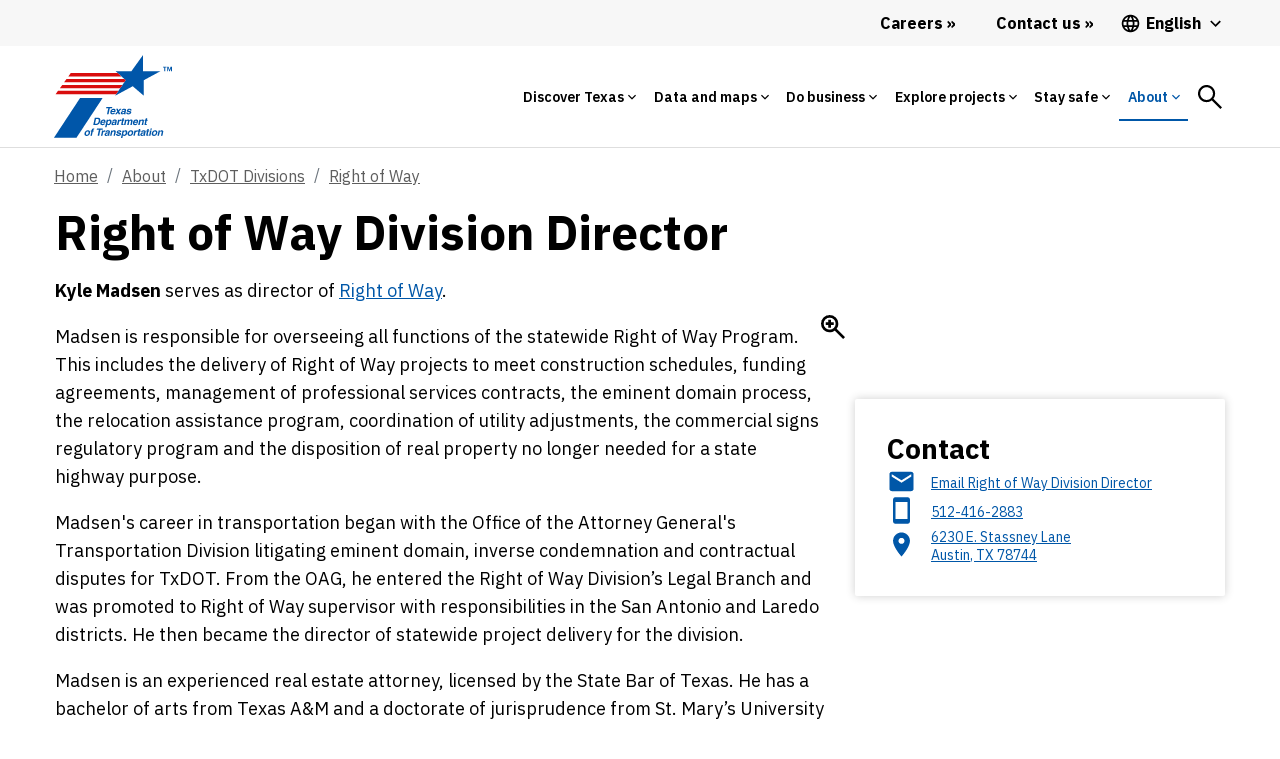

--- FILE ---
content_type: text/html;charset=utf-8
request_url: https://www.txdot.gov/about/divisions/right-of-way-division/right-of-way-division-director.html
body_size: 46643
content:
<!DOCTYPE HTML>
 <html lang="en">
    <head>
    <meta http-equiv="content-type" content="text/html; charset=UTF-8"/>
        
    <meta name="viewport" content="width=device-width, initial-scale=1, shrink-to-fit=no"/>
    <meta name="keywords" content="Right of Way,Division director"/>
    
    <meta name="template" content="blank-template"/>
    <meta property="og:title" content="Right of Way Division Director"/>
    <meta property="og:url" content="https://www.txdot.gov/about/divisions/right-of-way-division/right-of-way-division-director.html"/>
    
    <meta property="og:type" content="website"/>
    <meta property="og:description"/>
	
    <!-- Canonical Link -->
    <script defer="defer" type="text/javascript" src="https://rum.hlx.page/.rum/@adobe/helix-rum-js@%5E2/dist/rum-standalone.js" data-routing="env=prod,tier=publish,ams=Texas DOT"></script>
<link rel="canonical" href="https://www.txdot.gov/about/divisions/right-of-way-division/right-of-way-division-director.html"/>

    <!-- Alternate Hreflang Links -->
    
        <link rel="alternate" href="https://www.txdot.gov/about/divisions/right-of-way-division/right-of-way-division-director.html" hreflang="x-default"/>
    
        <link rel="alternate" href="https://www.txdot.gov/about/divisions/right-of-way-division/right-of-way-division-director.html" hreflang="en"/>
    
        <link rel="alternate" href="https://www.txdot.gov/es/about/divisions/right-of-way-division/right-of-way-division-director.html" hreflang="es"/>
    
    

    

    
<link rel="stylesheet" href="/etc.clientlibs/txdotreimagine/clientlibs/clientlib-base.min.css" type="text/css">




<div class="cloudservice includedatalayer">


    <script>
        window.digitalData = {
  "version ": "1.0",
  "page": {
    "pageInfo": {
      "siteName": "txdotreimagine",
      "publisher": "txdot",
      "language": "en",
      "destinationURL": "http://txdot.gov/en/home/about/divisions/right-of-way-division/right-of-way-division-director.html",
      "sysEnv": "prod",
      "issueDate": "2024-02-23T20:18:00Z00",
      "pageID": "/en/home/about/divisions/right-of-way-division/right-of-way-division-director",
      "pageName": "txdotreimagine:en:home:about:divisions:right-of-way-division:right-of-way-division-director",
      "breadcrumbs": [
        null,
        null,
        "Texas Department of Transportation",
        "About",
        "TxDOT Divisions",
        "Right of Way Division",
        "Right of Way Division Director"
      ],
      "effectiveDate": "2024-02-23T20:18:00Z00"
    },
    "attributes": {
      "template": "blank-template",
      "tags": [
        "Right of Way",
        "Division director"
      ]
    },
    "category": {
      "tag0": "Right of Way",
      "tag1": "Division director",
      "subCategory3": "divisions",
      "pageType": "content",
      "subCategory2": "about",
      "subCategory1": "home",
      "primaryCategory": "en",
      "contentTitle": "right-of-way-division-director",
      "pageLanguage": "en"
    }
  },
  "event": [
    {
      "eventName": "Page Load",
      "eventAction": "pageLoad"
    }
  ]
}
    </script>
</div>


<link rel="stylesheet" href="https://js.arcgis.com/4.14/esri/css/main.css"/>
<!-- <link rel="stylesheet" href="https://stackpath.bootstrapcdn.com/bootstrap/4.4.1/css/bootstrap-grid.min.css" /> -->




<!-- Microsoft analytics -->


<script>

function navVar(linkNm, pos) {

    if (linkNm.includes('Facebook') || linkNm.includes('YouTube')) {
        window.digitalData.page.social = {};
        window.digitalData.page.social.socialFollowPlatform = linkNm;
        window.digitalData.page.social.socialFollowPage = window.digitalData.page.pageInfo.pageName;

        _satellite.track('socialFollow');
    } else {
        window.digitalData.navInfo = {};
        window.digitalData.navInfo.linkPage = window.digitalData.page.pageInfo.pageName;
        window.digitalData.navInfo.linkName = linkNm;
        window.digitalData.navInfo.linkPosition = pos;


        _satellite.track('navClick');

    }

}

</script>

<script src="https://assets.adobedtm.com/41b24e08370e/e0f9b10d5eab/launch-EN5bd1fa8d250f4229a23dfc7035ce7aaa.min.js"></script>

<!--<sly data-sly-test="false">
    <script src="//assets.adobedtm.com/launch-EN197615d3ba5a40a690501f0e783bca06-development.min.js"></script>
</sly>
<sly data-sly-test="false">
    <script src="//assets.adobedtm.com/launch-EN9bbd9b78a9704e5a94ec2ddcacf09e9c-staging.min.js"></script>
</sly>
<sly data-sly-test="true">
    <script src="//assets.adobedtm.com/launch-EN5bd1fa8d250f4229a23dfc7035ce7aaa.min.js"></script>
</sly>-->



	<link href="https://fonts.googleapis.com/icon?family=Material+Icons" rel="stylesheet"/>

    <link rel="preconnect" href="https://fonts.googleapis.com"/>
    <link rel="preconnect" href="https://fonts.gstatic.com" crossorigin/>
    <link href="https://fonts.googleapis.com/css2?family=IBM+Plex+Sans:ital,wght@0,100;0,200;0,300;0,400;0,500;0,600;0,700;1,100;1,200;1,300;1,400;1,500;1,600;1,700&display=swap" rel="stylesheet"/>
    <script src="https://code.jquery.com/jquery-3.2.1.slim.min.js" integrity="sha384-KJ3o2DKtIkvYIK3UENzmM7KCkRr/rE9/Qpg6aAZGJwFDMVNA/GpGFF93hXpG5KkN" crossorigin="anonymous"></script>

    <link rel="stylesheet" href="https://use.typekit.net/dia0djw.css"/>
    <link rel="stylesheet" href="https://stackpath.bootstrapcdn.com/bootstrap/4.4.1/css/bootstrap-grid.min.css"/>
    
    
    

    
    
    
    
                                
	<!-- <sly data-sly-include="favicon.html"></sly> -->  
   	<title>Right of Way Division Director</title>
    
    <!-- Global site tag (gtag.js) - Google Analytics -->
    <script async src="https://www.googletagmanager.com/gtag/js?id=G-HDF89BG5LR"></script>
    <script>
    	window.dataLayer = window.dataLayer || [];
        function gtag(){dataLayer.push(arguments);}
        gtag('js', new Date());
        
        gtag('config', 'G-HDF89BG5LR');

        function getBodyClass() {
            var bodyclass = $('.page-dlat');
            if (bodyclass.length > 0) {
                document.head.insertAdjacentHTML('afterbegin', '<link rel="icon" type="image/svg+xml" href="/content/dam/images/icons/dlat-32x32-favicon.svg">');
            }
            else {
                document.head.insertAdjacentHTML('afterbegin', '<link rel="icon" type="image/svg+xml" href="/content/dam/images/icons/TxDOT-favicon-large.svg">');
            }
        };

        setTimeout(function() {
            getBodyClass();
        }, 500);
	</script>

</head>
    <body class="page basicpage">
        
        
            



            <div class="page-id" data-pageId="right-of-way-division-director:">
<a class="visually-hidden-focusable" href="#content">Skip to main content</a>
	<script src="/etc.clientlibs/clientlibs/granite/jquery.min.js"></script>
<script src="/etc.clientlibs/clientlibs/granite/utils.min.js"></script>
<script src="/etc.clientlibs/clientlibs/granite/jquery/granite.min.js"></script>
<script src="/etc.clientlibs/foundation/clientlibs/jquery.min.js"></script>
<script src="/etc.clientlibs/foundation/clientlibs/shared.min.js"></script>
<script src="/etc.clientlibs/cq/personalization/clientlib/underscore.min.js"></script>
<script src="/etc.clientlibs/cq/personalization/clientlib/personalization/kernel.min.js"></script>
<script type="text/javascript">
    $CQ(function() {
        CQ_Analytics.SegmentMgr.loadSegments("\/etc\/segmentation");
        CQ_Analytics.ClientContextUtils.init("\/etc\/clientcontext\/default", "\/content\/txdotreimagine\/us\/en\/home\/about\/divisions\/right\u002Dof\u002Dway\u002Ddivision\/right\u002Dof\u002Dway\u002Ddivision\u002Ddirector");

        
    });
</script>

	<div class="overlay-general" id="full-overlay-general" onclick="closePopup()"></div>
<!-- <header> -->
		


<div class="aem-Grid aem-Grid--12 aem-Grid--default--12 ">
    
    <div class="globalalertbanner aem-GridColumn aem-GridColumn--default--12">

</div>
<div class="header aem-GridColumn aem-GridColumn--default--12">
    

	<script>
		setTimeout(() => {
			const spinthing = document.getElementById('searchicon');
			spinthing.onclick = function () {
				spinthing.classList.add('spin');
				setTimeout(() => {
					spinthing.classList.remove('spin');
				},1000);

				if (spinthing.getAttribute('aria-label') == 'Search') {
					spinthing.setAttribute('aria-label', 'Search close');
				}
				else {
					spinthing.setAttribute('aria-label', 'Search');
				}
			};
		},1000);

	</script>
    <header class="no-inline-icon">
            <div class="headerv2-loclang-wrapper-outer">
                <div class="headerv2-loclang-wrapper-inner">

                    <div class="headerv2-loclang-languages-wrap desktoplangwrap">
                        <a href="/about/careers.html" id="d_careers_link" class="d-flex align-items-center header-link link-raquo" onclick="navVar('Careers','Main Navigation Desktop');">
                            <span>
                                Careers
                            </span>
                        </a>
                        <a href="/about/contact-us.html" class="d-flex align-items-center header-link link-raquo" onclick="navVar('Contact us','Main Navigation Desktop');">
                            <span>
                                Contact us
                            </span>
                        </a>
                        <div class="dropdown">
                        <button class="dropdown-btn d-flex align-items-center header-language">

                            <span class="mm-nav-mob-item-extra-pre-icon">
								<svg xmlns="http://www.w3.org/2000/svg" viewBox="0 0 48 48">
									<path d="M23.99 4C12.94 4 4 12.95 4 24s8.94 20 19.99 20C35.04 44 44 35.05 44 24S35.04 4 23.99 4zm13.85 12h-5.9c-.65-2.5-1.56-4.9-2.76-7.12 3.68 1.26 6.74 3.81 8.66 7.12zM24 8.07c1.67 2.4 2.97 5.07 3.82 7.93h-7.64c.85-2.86 2.15-5.53 3.82-7.93zM8.52 28C8.19 26.72 8 25.38 8 24s.19-2.72.52-4h6.75c-.16 1.31-.27 2.64-.27 4 0 1.36.11 2.69.28 4H8.52zm1.63 4h5.9c.65 2.5 1.56 4.9 2.76 7.13-3.68-1.26-6.74-3.82-8.66-7.13zm5.9-16h-5.9c1.92-3.31 4.98-5.87 8.66-7.13-1.2 2.23-2.11 4.63-2.76 7.13zM24 39.93c-1.66-2.4-2.96-5.07-3.82-7.93h7.64c-.86 2.86-2.16 5.53-3.82 7.93zM28.68 28h-9.36c-.19-1.31-.32-2.64-.32-4 0-1.36.13-2.69.32-4h9.36c.19 1.31.32 2.64.32 4 0 1.36-.13 2.69-.32 4zm.51 11.12c1.2-2.23 2.11-4.62 2.76-7.12h5.9c-1.93 3.31-4.99 5.86-8.66 7.12zM32.72 28c.16-1.31.28-2.64.28-4 0-1.36-.11-2.69-.28-4h6.75c.33 1.28.53 2.62.53 4s-.19 2.72-.53 4h-6.75z"></path>
								</svg>
							</span>

                            <span id="lang_page_title1" class="ms-1">

                            </span>
							<span class="header-language-arrow ms-1">
								<svg xmlns="http://www.w3.org/2000/svg" viewBox="0 0 48 48">
									<path d="M33.17 17.17L24 26.34l-9.17-9.17L12 20l12 12 12-12z"></path>
								</svg>
							</span>
                        </button>

                        <div class="dropdown-menu dropdown-menu-left">
                            <a id="lang_page_link1" class="dropdown-item" href="#"></a>
                        </div>
                        </div>
                    </div>

                </div>
            </div>


            <div class="mm-mega-wrapper">
                <div class="mm-mega-nbar-wrap">
                    <div class="mm-mega-nbar-wrap-inner">
                        <div class="mm-mega-logo-wrap">

							<a href="https://www.txdot.gov/drivelikeatexan" aria-label="Drive Like a Texan logo home" class="DlatLogo" style="display: none;">
								<svg class="mm-mega-logo-desk-svg DlatLogo" alt="Drive Like a Texan Logo Home" xmlns="http://www.w3.org/2000/svg" viewBox="0 0 245 58">
									<path fill="#007E94" d="M103.3867,17.6821c0.9874-0.0157,2.167-0.9035,2.8776-1.5475c0.3167,0.882,1.2031,1.6429,2.0688,1.6429  c0.815,0,1.6871-0.5658,2.3547-1.1381c-0.0089,0.1002-0.0135,0.193-0.0135,0.2777c0,0.5021,0.5736,0.741,1.2191,0.741  c0.2864,0,1.0034-0.0954,1.1708-0.1673c0.1194-2.5333,1.0039-4.4451,1.1233-4.708c0.5496,0.1194,0.8843,0.9559,0.9799,1.6014  c0.0715,0.6451,0.1434,1.3621,0.1913,1.8159c0.0954,0.8365,1.0034,1.5534,1.9593,1.5534c1.3915,0,2.8842-1.5728,3.3161-2.1014  c0.514,1.1786,1.6702,2.1493,3.3508,2.1493c2.342,0,4.2302-2.151,4.3736-2.318c0.0954-0.1434,0.1434-0.2868,0.1434-0.5021  c0-0.2868-0.1434-0.5973-0.3587-0.6451c-0.3104,0.1674-2.0312,1.6489-3.7996,1.6489c-0.9559,0-1.6729-0.2149-1.6729-1.0992  c0-0.2868,0.0954-0.9559,0.1673-1.0993c0.1434,0.2629,1.1229,0.717,1.4096,0.717c1.6014,0,3.3937-2.4618,3.3937-4.4451  c0-1.0517-0.9319-2.4854-2.6527-2.4854c-2.2705,0-4.66,3.3694-4.66,6.6911c0,0.0603,0.0143,0.1212,0.0176,0.1817  c-0.3897,0.2624-1.099,0.7981-1.6897,0.7981c-1.1472,0-0.1434-2.5094-2.1032-3.5127c1.3622-0.6216,4.4211-2.8201,4.66-3.9433  c-0.2864-0.4302-0.6691-0.5017-1.577-0.5017c-0.2868,0-1.0039,0.167-1.2427,0.2868c-0.4542,1.3861-1.6969,3.011-3.8954,4.0149  c2.7722-6.4527,4.8753-9.8699,4.8753-10.3001c0-0.5021-0.4063-0.5976-0.8125-0.5976c-0.6694,0-1.8163,0.2868-2.1031,0.3823  c-0.9086,1.8171-4.1305,9.2932-5.3292,13.5141c-0.5536,0.3746-1.4253,0.9443-1.9831,0.9443c-0.3107,0-0.5736-0.2628-0.5736-0.5017  c0-1.7923,3.1544-6.2853,3.1544-6.9304c0-0.3587-0.5496-0.4302-1.3621-0.4302c-0.5972,0-1.0513,0.1194-1.3381,0.2149  c-1.4511,3.0633-2.5017,5.1516-2.7983,6.7505c-0.459,0.3178-1.1573,0.7535-1.8137,0.7535c-0.3823,0-0.5496-0.2628-0.5496-0.7646  c0-2.3659,5.6881-13.1202,5.6881-13.5025c0-0.2868-0.2392-0.4063-0.7649-0.4063c-0.6691,0-1.7684,0.1674-2.0552,0.2868  c-0.4781,0.9799-1.2906,3.059-1.9837,4.7559c-1.6969,4.1819-3.5607,7.6474-3.5607,9.5832  C101.1882,17.1324,102.4549,17.6821,103.3867,17.6821z M125.2039,9.3891c0.3583,0,0.5257,0.2868,0.5257,0.8365  c0,0.9799-1.0278,2.2945-1.8402,2.2945c-0.4063,0-0.5496-0.2153-0.5496-0.6216C123.3397,10.8231,124.4629,9.3891,125.2039,9.3891z   M110.1255,5.5177c0-1.1708,1.0753-2.4374,2.0552-2.4374c0.741,0,1.1952,0.693,1.1952,1.3621c0,0.6451-0.741,2.2705-2.0316,2.2705  C110.6036,6.7128,110.1255,6.2347,110.1255,5.5177z M114.5104,27.7312c0.3823,1.1708,1.2427,1.9832,2.1031,1.9832  c1.5295,0,3.4173-1.9832,3.5847-2.2701c0.0954-0.1434,0.1434-0.3347,0.1434-0.502c0-0.2868-0.1434-0.5972-0.3823-0.6451  c-0.3107,0.1673-1.3145,1.0038-2.2465,1.0038c-0.3347,0-0.6216-0.1434-0.6216-0.5496c0-1.3386,2.5812-6.2853,2.5812-6.5961  c0-0.2629-0.1434-0.4542-0.3583-0.4542c-1.8882,0-1.9597,0.0239-2.1032,0.0719l-0.4542,1.2187  c-0.2389-0.8844-0.8843-1.5295-1.7684-1.5295c-2.4378,0-5.2815,3.728-5.2815,7.1217c0,2.5094,1.2902,3.2978,2.1746,3.2978  C112.6941,29.8818,114.1997,28.1374,114.5104,27.7312z M112.1685,26.8468c0-2.342,2.1271-5.5204,3.2738-5.5204  c0.4542,0,0.6215,0.3823,0.6215,0.693c0,1.3861-1.7208,5.7832-3.3697,5.7832C112.3598,27.8027,112.1685,27.4679,112.1685,26.8468z   M145.1348,28.7183c0.0354,0.0707,0.0819,0.3736-0.3057,0.3736c-11.5765,0-9.2452-0.1373-8.9292-0.6112  c1.5439-2.6988,1.2904-9.6955,1.2904-13.8523c0-8.9623,1.2336-8.2533-4.0744-6.9263c-0.1794,0.072-0.5549,0.0649-1.4259,0.6452  c-0.5368,0.2684-0.5592,0.3832-1.0184,0.4753c-0.4303,0,0.6147-5.2259,0.4073-6.6884c0-1.064,1.4771-0.5093,11.883-0.5093  c0.0576-0.0192,5.7113-0.0597,5.8395-0.034c0.6178,0.1545,0.883-0.0918,0.883,0.9168c1.056,7.4441,0.7577,6.3754-1.324,5.3304  c-1.8148-0.7259-4.093-0.8195-4.3458-0.8828C143.7042,6.9552,142.6717,25.4376,145.1348,28.7183z M168.7146,26.9189  c-0.43,2.5558-0.5145,2.9153-1.4601,2.4445c-1.9547-0.3915-2.954-0.3736-15.6519-0.3736c-1.7972,0,0.6112-0.884,0.6112-2.6141  c0.4173-1.5333,0.3736-20.8453,0.3736-22.4762c-0.1699-0.4538-0.165-1.3726-1.2224-1.9013  c-0.7377-0.7377,12.3701-0.2097,13.7166-0.5093c2.5618,0,2.9778-1.7438,3.1914,1.0525c0.2439,3.6854,1.3341,7.0007,0.4753,6.1454  c-2.0988-2.1046-6.3615-1.2696-8.5219-1.6297c-1.6203,0.3246-1.4937-0.5738-1.4937,1.9692  c0.8101,4.0112-1.9788,3.7685,3.1577,3.7685c1.4137,0,3.0755-0.1699,4.2435-0.9507c0.6636-0.2205,0.0673,5.1958,0.2382,5.8738  c0.3002,1.8136-0.8621,0.466-1.8336,0.2714c-0.645-0.0534-0.9912-0.2714-3.9722-0.2714c-1.9366,0.2747-1.8673-0.6561-1.8673,1.324  c0.3586,4.6941-1.0955,4.3245,1.1544,4.5495c0.5266,0,4.1343,0.2245,5.6019-0.1019  C169.4408,23.4897,170.83,18.3876,168.7146,26.9189z M215.5835,26.4434c-0.2258-0.4067-3.0577-11.8522-3.497-14.4632  c-1.8977-8.5319-1.6732-7.2854-0.8825-10.0497c0.3427-0.514-1.1438-0.3396-1.7314-0.3396c-0.0568,0-10.6992-0.1301-10.8988,0.068  c-0.032,0.0965,0.8889,2.1426,0,5.6698c-1.2466,5.4098-3.0982,16.4472-4.8514,20.1073c-1.1296-1.6153-3.1471-5.0907-6.6735-12.6041  c0.7141-1.3176,4.3642-9.3988,6.9261-12.3922c0.2088-0.2611,0.8811-0.6459,0.5432-0.8148c-0.1119-0.0281-7.5008,0.1145-8.7596,0  c-1.7296,0-0.577-0.0494-0.577,0.8488c0.2687,1.0639,0.2036,1.6258-2.3426,7.7069c-0.3762,0.503-0.1186,0.4031-0.4416-0.1357  c-1.397-3.1628-1.4418-3.0291-2.5121-5.9755c-1.0729-2.7868,3.8758-2.6024-6.2812-2.4105c-4.4697,0-2.7522-0.6064-0.883,2.5121  c0.024,0.048,3.6538,6.481,5.5002,10.0837c-0.1713,0.5156-2.8831,6.1971-3.0217,6.4507c-0.5736,2.299-3.2475,5.9869-3.1914,6.0435  c-1.1025,2.0486-1.938,1.6891-1.8331,2.105c-0.0734,0.2915,6.8512-0.0052,7.9782,0.1359c3.3085,0,1.2869-0.1066,1.4943-1.8673  c0-0.3241,2.5143-7.4366,2.7498-7.9787c1.0341,2.3851,1.8757,4.905,2.2746,5.7039c0.3757,1.0327,1.3527,2.7219,0.4758,3.6669  c-2.1411,0.4276,4.9894,0.5625,8.3065,0.4736c0.3445,0.0208,0.7406,0.0016,0.9433,0.0016c7.2265,0,7.4652,0.1629,6.8586-0.4412  c-0.1216-0.3622-0.4078-0.2239-0.4078-2.3429c0-1.3048-0.1694-1.1204,7.2996-1.1204c0.38,0,0.5062,2.428-0.1017,3.1577  c-1.0499,1.0478,1.1148,0.6789,6.1114,0.6789c0.4371-0.1461,3.1976,0.5116,2.7499-0.3733  C216.7927,28.2008,216.5754,28.7564,215.5835,26.4434z M207.1637,19.4494c-0.1494,0.03-5.1946,0.1205-5.1946-0.1017  c-0.0114-0.0566,2.1477-12.6491,3.0217-12.3585c0.5496,0,0.9986,6.512,2.037,10.6609  C207.0522,17.707,207.5832,19.4494,207.1637,19.4494z M239.4496,28.9899c-0.0934-0.0467-4.8069-0.0679-5.025-0.0679  c-1.1854,0.1695-0.9796,0.688-3.0891-4.3798c-0.0226-0.0563-5.3747-11.7323-5.4323-11.713c0,8.4374-0.0887,13.5337,1.0865,15.1763  c0.559,1.4066,2.9612,0.9505-8.7938,0.9505c-1.3592,0,1.8228,0.2102,1.46-5.6359c-0.1253-0.6307,0.5435-13.0996-0.2039-19.7599  c-0.4128-2.0674-2.2375-1.9692,1.0191-1.9692c0.0567-0.0071,7.0732-0.0226,7.1293,0.034c0.2269,0.225-0.9564,1.2558,0.068,3.0557  c0.0311,0.0869,5.5457,12.3177,5.9076,12.9694c0.0088-0.053-0.1501-13.0357-0.2034-13.275c0-2.0996-1.631-2.5459-1.0185-2.8521  c0.3469,0,3.3346,0.1509,3.8026,0.0341c4.8664,0,4.8548-0.3021,4.8548,0.2376C238.7216,3.5189,240.1578,28.9899,239.4496,28.9899z   M40.2161,24.9276c-0.0466-0.0651-3.9442-6.2234-3.8815-6.2554c5.1928-0.8006,6.7782-9.9789,4.0682-13.934  c-3.6129-4.2401-2.8984-3.0198-18.8947-3.1968c-0.5047,0.3446,0.0389,0.5282,0.4202,1.0847  c1.3735,3.3218,0.7277,22.4257,0.629,23.1763c0.0274,2.4799-1.3372,2.6556-1.1236,3.0762c0.2922,0.2138,9.344,0.049,9.2939,0  c-0.0002-0.0228-1.3985-0.9316-1.4556-5.4309c-0.0454-4.2733-0.9589-4.0745,0.8402-4.0945c0.9864-0.011,4.1983,7.2199,4.2068,7.9879  c0.1586,1.8038-0.3638,1.5701,0.9361,1.5557c2.2472-0.3991,7.7329,0.4174,7.7262-0.1869  C42.9755,28.1787,42.4187,28.7909,40.2161,24.9276z M34.364,12.8385c-1.6289,1.6691-3.8158,1.2377-4.7495,1.4821  c-1.2472,0.0138-0.277-0.232-0.6347-5.0654c-0.0337-3.4641-0.8054-2.4079,3.2071-2.4524  C34.5832,6.7766,35.9405,10.6935,34.364,12.8385z M44.316,27.5239c0.8979-1.3416,0.9574-23.2008,0.4063-24.7182  c-0.2777-0.97-0.9815-0.9515-0.644-1.2884c5.5266-0.0069,5.5003-0.0066,5.5267,0c5.8363-0.0075,1.4202-0.461,1.7632,5.425  c0.0015,5.0873-0.2593,17.2327,0.3061,18.9198c-0.0147,2.1446,1.6509,2.9018,0.9155,3.0855  c-0.0503,0.0084-7.5105,0.0002-7.5614,0.0002C42.8528,28.9486,43.416,29.1744,44.316,27.5239z M75.2049,4.5834  c0.0105,2.3737-5.6571,18.6365-4.6738,23.434c0.4443,0.8807,1.4229,1.024-1.6167,1.0369c-1.5844,0.0067-4.2606-0.0219-8.6734,0  c-2.1438,0.0114,0.1373-0.8637-0.423-3.0559c-0.5807-3.1001-4.1399-22.3092-6.2698-23.8888  c-0.9848-0.8362,8.0911-0.5314,8.1521-0.5165c0.5149-0.2601,0.5473,0.2692,0.375,0.2701c-0.5246,0.228-0.857,1.6804-0.6688,2.1439  c0.1013,0.2982,2.9712,14.5552,3.4804,16.4277c0.6422,2.651-0.0048,1.0224,1.2065-3.2341  c0.0156-0.0634,2.2057-12.3129,2.6479-14.1138c0.1185-0.61-0.6492-0.994-0.6527-1.3218c-0.001-0.3175,0.3097-0.1714,7.2364-0.2063  C78.3554,1.2674,75.8796,1.7934,75.2049,4.5834z M77.687,28.9544c-1.7972,0,0.6112-0.8841,0.6112-2.6141  c0.4173-1.5334,0.3736-20.8453,0.3736-22.4762c-0.1699-0.4537-0.165-1.3726-1.2224-1.9013  C76.7117,1.225,89.8194,1.753,91.166,1.4534c2.5618,0,2.9778-1.7438,3.1914,1.0524c0.2439,3.6855,1.334,7.0007,0.4753,6.1454  c-2.0989-2.1046-6.3615-1.2696-8.5219-1.6297c-1.6204,0.3246-1.4937-0.5738-1.4937,1.9692  c0.8101,4.0112-1.9789,3.7686,3.1577,3.7686c1.4137,0,3.0755-0.1699,4.2436-0.9507c0.6636-0.2206,0.0673,5.1958,0.2382,5.8738  c0.3003,1.8137-0.862,0.466-1.8336,0.2714c-0.645-0.0534-0.9913-0.2714-3.9723-0.2714c-1.9367,0.2747-1.8673-0.6561-1.8673,1.3241  c0.3586,4.6941-1.0954,4.3245,1.1544,4.5495c0.5267,0,4.1343,0.2245,5.602-0.102c3.9856,0,5.3749-5.102,3.2594,3.4293  c-0.43,2.5558-0.5146,2.9153-1.4601,2.4445C91.3841,28.9363,90.3849,28.9544,77.687,28.9544z M11.8202,1.6113  c-1.4863-0.3069-11.2845-0.012-11.3508,0c-0.493,0.009,0.0356,0.6333,0.4605,1.4121c0.8031,1.3621,1.5065,22.135,0.3707,24.8912  c-0.7649,1.8677-0.6618,0.5553,2.6159,0.9745c3.6403-0.3599,10.5099,1.1257,13.8248-3.9896  C22.4879,17.8076,21.4626,3.8659,11.8202,1.6113z M10.2523,23.3557c-0.4517,0.007-2.0516,0.5273-2.0613-0.0366  C7.9761,7.6137,8.0598,7.6155,8.0584,7.613c-0.6113-1.1793,1.7719-0.5482,3.038-0.1467  C14.7535,9.4822,15.8881,22.5683,10.2523,23.3557z M240.5597,27.1554h1.4153v0.3734h-0.4869v1.4832h-0.4415v-1.4832h-0.4869  L240.5597,27.1554L240.5597,27.1554z M244.2728,27.1554v1.8566h-0.4415v-1.3586l-0.4298,1.3586h-0.3058l-0.4246-1.3417v1.3417  h-0.413v-1.8566h0.6395l0.3623,1.1772l0.3623-1.1772H244.2728z M36.1277,49.8191l6.7273,7.4948h-3.3635l-5.1924-5.8693l-0.993,1.061  v4.8083h-2.7541V43.7691h2.7541v6.0047l5.6436-6.0047h3.0024L36.1277,49.8191z M46.1509,46.0942  c0,0.7453-0.632,1.3772-1.3545,1.3772c-0.7449,0-1.3542-0.632-1.3542-1.3772c0-0.7449,0.6094-1.3541,1.3542-1.3541  C45.5189,44.74,46.1509,45.3493,46.1509,46.0942z M43.5323,49.6161l2.5284-0.2709v7.9687h-2.5284V49.6161z M56.5352,52.686v4.6279  h-2.5284v-4.2216c0-1.2413-0.4513-1.7606-1.3542-1.7606c-0.9256,0-1.8512,0.8577-1.8512,1.8734v4.1088h-2.5284v-7.5401  l2.3024-0.2483l0.1355,1.4448c0.4743-0.9705,1.8063-1.6478,2.9122-1.6478C55.6998,49.3226,56.5352,50.7674,56.5352,52.686z   M67.1226,55.5081V43.4981l-2.5284,0.271v6.6144c-0.6773-0.7452-1.7156-1.061-2.6412-1.061c-2.0994,0-3.6797,1.7606-3.6797,4.1309  c0,2.393,1.5802,4.154,3.6797,4.154c0.9256,0,2.1447-0.3388,2.7767-1.2644c0.1581,0.6546,0.7,1.1739,1.8965,1.1739  c0.5641,0,1.2187-0.203,1.4674-0.406v-0.9482c-0.1355,0.0449-0.3161,0.0902-0.4743,0.0902  C67.3256,56.2529,67.1226,56.0947,67.1226,55.5081z M64.5941,54.6499c-0.3385,0.5871-1.061,1.1063-1.9187,1.1063  c-1.0837,0-1.8738-0.8128-1.8738-2.3028c0-1.467,0.7901-2.2798,1.8738-2.2798c0.8577,0,1.5802,0.5192,1.9187,1.1059V54.6499z   M72.7209,55.9593c0,0.8581-0.6768,1.5353-1.535,1.5353c-0.8577,0-1.535-0.6773-1.535-1.5353c0-0.835,0.6773-1.5123,1.535-1.5123  C72.044,54.447,72.7209,55.1243,72.7209,55.9593z M85.1598,43.4756c1.7837,0,3.5895,0.5192,4.718,1.3772v2.5058  c-1.0833-0.9482-2.5507-1.6704-4.4245-1.6704c-2.6862,0-4.6728,1.8058-4.6728,4.8535c0,3.025,1.9866,4.8535,4.6728,4.8535  c1.8738,0,3.3412-0.7226,4.4245-1.6708v2.5058c-1.1286,0.8581-2.9345,1.3772-4.718,1.3772c-3.9053,0-7.2687-2.6866-7.2687-7.0658  C77.891,46.1621,81.2545,43.4756,85.1598,43.4756z M95.7245,49.2773c-2.5281,0-4.5373,1.7836-4.5373,4.1762  c0,2.393,2.0093,4.1989,4.5373,4.1989c2.5058,0,4.5377-1.8059,4.5377-4.1989C100.2622,51.0608,98.2303,49.2773,95.7245,49.2773z   M95.7245,55.779c-1.1961,0-2.0089-0.9029-2.0089-2.3255c0-1.3995,0.8128-2.3024,2.0089-2.3024  c1.2192,0,2.0093,0.9029,2.0093,2.3024C97.7337,54.876,96.9436,55.779,95.7245,55.779z M110.6688,56.2529  c0.1807,0,0.3388-0.0453,0.4517-0.0901v0.9482c-0.2483,0.203-0.8802,0.4059-1.4447,0.4059c-1.1739,0-1.8512-0.5192-1.9866-1.5123  c-0.429,0.8355-1.693,1.6029-2.8669,1.6029c-2.0768,0-2.9122-1.4221-2.9122-3.3639v-4.6275h2.5284v4.1989  c0,1.264,0.4513,1.7832,1.3768,1.7832c0.9255,0,1.8284-0.8803,1.8284-1.8738v-4.1083h2.5284v5.8919  C110.1722,56.0948,110.3756,56.2529,110.6688,56.2529z M117.9609,49.3226v2.4379c-1.3772-0.4064-2.7314,0.2709-2.7314,1.5802v3.9733  h-2.5284v-7.5401l2.3024-0.2483l0.1355,1.4674C115.6359,50.0674,116.6517,49.3226,117.9609,49.3226z M124.2589,55.553l0.2483,1.2192  c-0.4517,0.3838-1.332,0.7448-2.2802,0.7448c-1.4222,0-2.3926-0.8124-2.3926-2.528v-3.7477h-1.1063v-1.6252h1.1063V47.494  l2.5281-0.2709v2.393h1.8738v1.6251h-1.8738v3.454c0,0.8354,0.2034,1.1965,0.8807,1.1965  C123.6944,55.8918,124.0332,55.711,124.2589,55.553z M130.4892,55.8464c-1.8965,0-2.4383-1.1285-2.4383-2.2576h5.0116  c0.0679-0.2709,0.1355-0.7448,0.1355-1.1059c0-1.8285-1.5802-3.1605-3.5891-3.1605c-2.1447,0-4.0411,1.6029-4.0411,4.1088  c0,2.3925,1.6708,4.1762,4.2215,4.1762c1.4448,0,2.7093-0.5192,3.5895-1.3094l-0.632-1.2417  C132.1369,55.5307,131.3019,55.8464,130.4892,55.8464z M129.6311,50.8348c0.8354,0,1.2644,0.5192,1.2644,1.1739  c0,0.1807-0.0226,0.3162-0.0226,0.3162h-2.7314C128.3445,51.2413,128.9543,50.8348,129.6311,50.8348z M139.1579,49.2773  c-2.5281,0-4.5373,1.7836-4.5373,4.1762c0,2.393,2.0093,4.1989,4.5373,4.1989c2.5058,0,4.5377-1.8059,4.5377-4.1989  C143.6956,51.0608,141.6636,49.2773,139.1579,49.2773z M139.1579,55.779c-1.1961,0-2.0089-0.9029-2.0089-2.3255  c0-1.3995,0.8128-2.3024,2.0089-2.3024c1.2191,0,2.0093,0.9029,2.0093,2.3024C141.1671,54.876,140.377,55.779,139.1579,55.779z   M154.1021,56.2529c0.1808,0,0.3388-0.0453,0.4517-0.0901v0.9482c-0.2483,0.203-0.8802,0.4059-1.4448,0.4059  c-1.1739,0-1.8512-0.5192-1.9866-1.5123c-0.429,0.8355-1.6931,1.6029-2.8669,1.6029c-2.0768,0-2.9122-1.4221-2.9122-3.3639v-4.6275  h2.5284v4.1989c0,1.264,0.4513,1.7832,1.3768,1.7832c0.9255,0,1.8284-0.8803,1.8284-1.8738v-4.1083h2.5284v5.8919  C153.6056,56.0948,153.809,56.2529,154.1021,56.2529z M161.9807,54.8308c0,1.6705-1.0833,2.7767-3.2506,2.7767  c-1.535,0-2.6412-0.5871-3.2053-0.9256l0.4059-1.6704c0.6546,0.4059,1.5802,0.9252,2.7767,0.9252  c0.7226,0,1.1064-0.2256,1.1064-0.7222c0-0.4517-0.3838-0.6546-1.2867-0.8128c-2.0545-0.3838-2.7319-1.4448-2.7319-2.5961  c0-1.2417,0.8581-2.4832,3.0929-2.4832c1.264,0,2.3024,0.5192,2.754,0.7674l-0.3838,1.5802  c-0.7675-0.429-1.5576-0.6999-2.3251-0.6999c-0.6773,0-0.9709,0.226-0.9709,0.6098c0,0.4064,0.3611,0.5641,1.0384,0.6996  C161.2133,52.7087,161.9807,53.7924,161.9807,54.8308z M166.7436,55.9593c0,0.8581-0.6769,1.5353-1.535,1.5353  c-0.8577,0-1.535-0.6773-1.535-1.5353c0-0.835,0.6772-1.5123,1.535-1.5123C166.0667,54.447,166.7436,55.1243,166.7436,55.9593z   M181.5076,53.4086c0,2.9122-2.393,4.1762-4.9441,4.1762c-2.2576,0-3.8827-0.8803-4.8083-1.693l0.632-2.1673  c0.9029,0.8581,2.3251,1.8284,4.1762,1.8284c1.3546,0,2.393-0.6768,2.393-1.8734c0-1.1289-0.632-1.7156-2.8442-2.2576  c-2.8447-0.6999-3.9732-2.2123-3.9732-4.154c0-2.2123,1.761-3.8147,4.6728-3.8147c1.6709,0,3.1605,0.632,4.0634,1.3315  l-0.5867,1.9191c-0.9482-0.632-2.3027-1.1739-3.4989-1.1739c-1.332,0-2.1221,0.5867-2.1221,1.5576  c0,0.7901,0.4739,1.3995,2.3251,1.8512C180.153,49.729,181.5076,51.0609,181.5076,53.4086z M189.9057,55.5081v-3.4314  c0-2.1447-1.4674-2.7541-3.3186-2.7541c-1.061,0-2.754,0.4966-3.4088,0.9029v1.761c0.8128-0.5418,2.0541-1.0161,2.8895-1.0161  c0.9029,0,1.332,0.271,1.332,1.1739v0.2483c-2.6639,0.226-4.7633,1.2417-4.7633,3.0929c0,1.1966,0.9256,2.0315,2.0994,2.0315  c1.061,0,1.964-0.4513,2.7541-1.3094c0.1807,0.8355,0.7901,1.3094,1.9187,1.3094c0.5645,0,1.2191-0.203,1.4449-0.406v-0.9482  c-0.1128,0.0449-0.2709,0.0902-0.4513,0.0902C190.1087,56.2529,189.9057,56.0947,189.9057,55.5081z M187.3998,54.9888  c-0.632,0.6773-1.1965,0.9256-1.6255,0.9256c-0.4966,0-0.8802-0.2483-0.8802-0.7452c0-0.8124,0.8802-1.264,2.5058-1.4897  L187.3998,54.9888L187.3998,54.9888z M195.346,49.6161h1.8961v1.6251h-1.8961v6.0727h-2.5284v-6.0727h-1.3773v-1.6251h1.3772  v-2.9122c0-2.2575,1.3093-3.2283,3.3186-3.2283c0.3384,0,0.8577,0.0905,1.061,0.1581v1.6255  c-0.0906-0.0226-0.3838-0.1128-0.6098-0.1128c-0.8128,0-1.2413,0.3838-1.2413,1.5802V49.6161z M202.9762,55.8464  c-1.8965,0-2.4383-1.1285-2.4383-2.2576h5.0116c0.068-0.2709,0.1355-0.7448,0.1355-1.1059c0-1.8285-1.5802-3.1605-3.589-3.1605  c-2.1447,0-4.0412,1.6029-4.0412,4.1088c0,2.3925,1.6708,4.1762,4.2215,4.1762c1.4447,0,2.7092-0.5192,3.5895-1.3094l-0.632-1.2417  C204.6239,55.5307,203.7889,55.8464,202.9762,55.8464z M202.1181,50.8348c0.8354,0,1.2644,0.5192,1.2644,1.1739  c0,0.1807-0.0227,0.3162-0.0227,0.3162h-2.7314C200.8315,51.2413,201.4412,50.8348,202.1181,50.8348z M210.7188,55.9593  c0,0.8581-0.6769,1.5353-1.535,1.5353c-0.8577,0-1.535-0.6773-1.535-1.5353c0-0.835,0.6773-1.5123,1.535-1.5123  C210.0419,54.447,210.7188,55.1243,210.7188,55.9593z"/>
								</svg>
							</a>

                            <a href="/" id="lang_logo_link1" aria-label="Texas Department of Transportation logo home" onclick="navVar('TxDOT logo','TxDOT logo');">
                                <svg id="Tx-Dot-Logo-Header-1" alt="Texas Department of Transportation logo home" class="mm-mega-logo-desk-svg txdotSite" xmlns="http://www.w3.org/2000/svg" x="0px" y="0px" viewBox="0 0 118 83" enable-background="new 0 0 118 83">
									<g>
										<path fill="#0056A9" d="M26.0655785,43.0268784h22.5329094L22.530405,82.6709366H-0.0025066L26.0655785,43.0268784 L26.0655785,43.0268784z
												M55.7971344,53.2495613h2.2046394l0.2725449-1.2897987h-5.9297943l-0.27248,1.2897987h2.2021904
												l-1.2737007,6.0013237h1.5228233L55.7971344,53.2495613z M59.7749176,57.6663818
												c-0.1935654,0.3859291-0.6423759,0.5900383-1.0382156,0.5900383c-1.1480026,0-1.0357552-0.9149818-0.9901733-1.32061h3.7065773
												l0.0530319-0.2540436c0.525341-2.46735-0.8384628-2.9753761-1.9062881-2.9753761
												c-2.3650093,0-3.0308685,2.0814171-3.1689415,2.7312431c-0.4710312,2.2238426,0.5400352,2.955616,2.0628586,2.955616
												c0.9248314,0,2.0925293-0.42659,2.7435532-1.7268677H59.7749176z M57.984539,56.0116119
												c0.2318382-0.7108727,0.6781845-1.1375237,1.3477554-1.1375237c0.4561958,0,0.9580383,0.2645264,0.8544998,1.1375237H57.984539z
												M65.0376511,56.4986801l2.3391266-2.6504936h-1.67453l-1.2269058,1.5746536l-0.5795059-1.5746536h-1.7262993l1.2046967,2.6504936
												l-2.4216881,2.7522049h1.7139091l1.2811508-1.6245918l0.5882072,1.6245918h1.7571182L65.0376511,56.4986801z
												M72.083313,55.2699318
												c0.2823944-1.3298874-1.0579605-1.5635414-1.8199692-1.5635414c-1.1084976,0-2.3046112,0.233654-2.8187637,1.8890533h1.3711319
												c0.1060638-0.315033,0.3218307-0.7515297,1.032074-0.7515297c0.3662338,0,0.9284897,0.0301743,0.8002701,0.6288605
												c-0.0628815,0.3051834-0.3563843,0.3970413-0.5869446,0.426651l-1.32061,0.1935654
												c-0.9322128,0.1319466-1.7176437,0.6695213-1.9420853,1.725666c-0.2354813,1.1171341,0.4994431,1.5745926,1.312027,1.5745926
												c0.9654846,0,1.5166321-0.4475479,1.9136734-0.7817078c-0.0345306,0.3045502-0.032074,0.3852959-0.0036621,0.6393433h1.5326843
												l0.0443649-0.2133255c-0.1578293-0.0610504-0.2700119-0.2028465-0.1356049-0.8434525L72.083313,55.2699318z
												M70.2584,57.3112602
												c-0.1393356,0.660305-0.866806,1.0659943-1.4944611,1.0659943c-0.2749557,0-0.6288757-0.1517067-0.5240784-0.6492538
												c0.1270218-0.589344,0.5906677-0.7212906,1.1381607-0.8125801c0.6079025-0.0912285,0.8618851-0.1824532,1.0270996-0.2947044
												L70.2584,57.3112602z M77.5100021,55.4937363c0.2108612-1.5228233-0.9901123-1.7873459-2.0468826-1.7873459
												c-1.6867828,0-2.3994827,1.0154228-2.5672302,1.8076744c-0.4290466,2.0203705,3.0666733,1.3397369,2.8743057,2.244175
												c-0.0431824,0.2028465-0.2910461,0.5585976-1.0234451,0.5585976c-0.8927536,0-1.1060791-0.3354225-1.008667-0.792881h-1.4636078
												c-0.2638931,1.4427032,0.9753418,1.8692932,2.2034607,1.8692932c0.8433838,0,2.4266281-0.2842255,2.7595825-1.8588142
												c0.4229279-1.9901314-3.0900192-1.369915-2.9087677-2.223217c0.0505066-0.2342834,0.2145233-0.5283546,0.9864578-0.5283546
												c0.7706451,0,0.8162308,0.3649673,0.8039169,0.7108727H77.5100021z M39.2383232,70.0321045h3.1590919
												c2.406929,0,3.504364-2.2540283,3.8360634-3.8175659c0.2935028-1.3810272,0.2293587-3.4728622-2.2268753-3.4728622h-3.2195129
												L39.2383232,70.0321045z M42.0127602,64.0006027h1.4623909c0.6510239,0,1.639946,0.1726074,1.1824722,2.3249207
												c-0.2552452,1.1985092-0.9371262,2.4476547-2.175106,2.4476547h-1.4833641L42.0127602,64.0006027z M49.7316551,68.4482346
												c-0.1935654,0.3859253-0.6423607,0.5887756-1.039463,0.5887756c-1.1467552,0-1.0345039-0.9136581-0.9889221-1.3199768h3.7053757
												l0.0554962-0.253418c0.5228004-2.4679184-0.8421898-2.9753113-1.9075546-2.9753113
												c-2.366272,0-3.0308685,2.0813522-3.1689377,2.7318115c-0.4734955,2.2232132,0.5400352,2.9537811,2.0628548,2.9537811
												c0.9248314,0,2.0925331-0.426651,2.7423706-1.7256622H49.7316551z M47.9388161,66.7928314
												c0.2330208-0.7102432,0.6794319-1.1368256,1.3489532-1.1368256c0.4574738,0,0.959301,0.2638245,0.8557625,1.1368256H47.9388161z
												M54.0967064,64.6306686h-1.3600655l-1.5930862,7.5031815h1.4204826l0.5943298-2.7916641h0.0184975
												c0.1109238,0.294075,0.3526573,0.8317108,1.3464928,0.8317108c1.6054001,0,2.5770721-1.4211121,2.8915367-2.9038467
												c0.3970413-1.868721-0.4649086-2.7817459-1.6535683-2.7817459c-0.9543762,0-1.4550171,0.4974823-1.8113403,0.9235001H53.931488
												L54.0967064,64.6306686z M53.4961891,67.4531326c0.1849785-0.8630829,0.6029816-1.7367096,1.5783157-1.7367096
												c0.902607,0,1.0370293,0.8021011,0.8557625,1.6553345c-0.1343956,0.6399765-0.6005173,1.6350708-1.5141716,1.6350708
												C53.5122261,69.0068283,53.3272476,68.2552338,53.4961891,67.4531326z M62.8008614,66.0517807
												c0.2835922-1.3304596-1.0579758-1.5634766-1.8199844-1.5634766c-1.1060829,0-2.3021317,0.233017-2.8162689,1.8884201h1.3698997
												c0.1072617-0.3144608,0.3230515-0.7515945,1.0320282-0.7515945c0.3662338,0,0.9272919,0.0308762,0.8015327,0.6294937
												c-0.0653419,0.3051834-0.3575821,0.3964157-0.5882072,0.4260178l-1.3206062,0.1935654
												c-0.9321556,0.1325836-1.7163734,0.6702194-1.9408226,1.7269287c-0.2367477,1.1165695,0.4993782,1.5727615,1.3119583,1.5727615
												c0.9630394,0,1.5154495-0.4463425,1.9124756-0.7817688c-0.0344696,0.3051834-0.0320091,0.385994-0.0049248,0.6399765h1.5327339
												l0.0455818-0.2133255c-0.1590309-0.0604172-0.2712822-0.2028503-0.1356087-0.8421936L62.8008614,66.0517807z
												M60.9784279,68.0931091c-0.1406097,0.6596756-0.8668861,1.0659943-1.4969521,1.0659943
												c-0.27248,0-0.6264-0.1522751-0.5216026-0.649826c0.1257629-0.5894012,0.5906715-0.7213516,1.1381569-0.8119431
												c0.6066399-0.0918579,0.8606224-0.1837845,1.0271034-0.2947083L60.9784279,68.0931091z M62.9722672,70.0321045h1.4216843
												l0.598053-2.8119888c0.1257629-0.5998917,0.4759598-1.2903671,1.5820389-1.2903671c0.1331482,0,0.2847977,0,0.4031677,0.0203247
												l0.3070755-1.4420776c-0.0900269-0.0098419-0.1800537-0.0196915-0.2712784-0.0196915
												c-0.8631516,0-1.2996368,0.5277252-1.7102661,1.0764084h-0.0209579l0.1984863-0.9340439h-1.3600616L62.9722672,70.0321045z
												M69.9427414,63.1676941h-1.4229507l-0.3107376,1.4629745h-0.7299347l-0.2157898,1.0148544h0.732399l-0.6978683,3.2799301
												c-0.1479797,0.7009583-0.0246811,1.1677017,1.2047119,1.1677017h0.1837158c0.2219009,0,0.4487991-0.0104828,0.673233-0.0203323
												l0.2293625-1.0764771c-0.1035995,0.0104828-0.2072067,0.0203323-0.2984161,0.0203323
												c-0.5807724,0-0.5635376-0.1221008-0.4981918-0.4358673l0.6239395-2.9352875h0.8841095l0.2157822-1.0148544h-0.8840942
												L69.9427414,63.1676941z M78.5494919,66.2959137c0.2527695-1.1880264-0.437706-1.8076096-1.4944839-1.8076096
												c-0.8631516,0-1.3859558,0.5979919-1.6251602,0.8630829c-0.2429352-0.5789261-0.5376205-0.8630829-1.32061-0.8630829
												c-0.9518967,0-1.4722519,0.5788574-1.7312241,0.9346161h-0.0209579l0.1702194-0.7922516h-1.3625412l-1.1468048,5.4014359h1.4217453
												l0.6991348-3.2897797c0.1233139-0.5888367,0.4377594-1.0561447,1.1072769-1.0561447
												c0.853302,0,0.7164307,0.6393433,0.6202316,1.0961685l-0.6904984,3.2497559h1.4229507l0.686821-3.2392731
												c0.1356049-0.6393433,0.488266-1.1066513,1.1997681-1.1066513c0.4179993,0,0.7164307,0.2638931,0.5450211,1.0659943
												l-0.6954651,3.2799301h1.4204865L78.5494919,66.2959137z M82.3287888,68.4482346
												c-0.1935654,0.3859253-0.6436386,0.5887756-1.0406799,0.5887756c-1.1467361,0-1.0345535-0.9136581-0.987648-1.3199768h3.7065201
												l0.0530319-0.253418c0.525322-2.4679184-0.8409271-2.9753113-1.9075394-2.9753113
												c-2.3649445,0-3.0296249,2.0813522-3.1676941,2.7318115c-0.4734955,2.2232132,0.5388489,2.9537811,2.0628738,2.9537811
												c0.9235535,0,2.0900497-0.426651,2.7435989-1.7256622H82.3287888z M80.5372086,66.7928314
												c0.2305603-0.7102432,0.6781693-1.1368256,1.3476944-1.1368256c0.4574585,0,0.9593658,0.2638245,0.8544998,1.1368256H80.5372086z
												M89.8936539,66.2959137c0.2515182-1.1880264-0.4389648-1.8076096-1.4932785-1.8076096
												c-1.0259018,0-1.5622787,0.6091003-1.824913,0.9346161h-0.0196915l0.1676788-0.7922516h-1.360054l-1.1480179,5.4014359h1.4229507
												l0.6572037-3.0968475c0.1738739-0.8230591,0.752243-1.2490768,1.382309-1.2490768
												c0.9037857,0,0.7804947,0.6701508,0.6979141,1.0659943l-0.6979141,3.2799301h1.4229279L89.8936539,66.2959137z
												M93.227829,63.1676941h-1.4204865l-0.3107529,1.4629745h-0.7312012l-0.2145233,1.0148544h0.72995l-0.6954193,3.2799301
												c-0.1479797,0.7009583-0.0258865,1.1677017,1.2034378,1.1677017h0.1825104c0.223175,0,0.4488144-0.0104828,0.6757126-0.0203323
												l0.2268982-1.0764771c-0.1035995,0.0104828-0.2071991,0.0203323-0.2984314,0.0203323
												c-0.5782928,0-0.5622559-0.1221008-0.4956512-0.4358673l0.6238785-2.9352875h0.8816452l0.2157822-1.0148544h-0.8816452
												L93.227829,63.1676941z M36.0348473,78.1129532c0.4130783-1.9494781-0.7065163-2.842804-2.1578102-2.842804
												c-1.4538155,0-2.9519539,0.8933258-3.366293,2.842804c-0.4142628,1.9494705,0.7065811,2.8427963,2.1578732,2.8427963
												C34.1199226,80.9557495,35.6205864,80.0624237,36.0348473,78.1129532z M34.5724449,78.1129532
												c-0.1467209,0.6905441-0.5524101,1.645546-1.6498451,1.645546c-1.0961723,0-1.0961723-0.9550018-0.9494514-1.645546
												c0.1467323-0.6904831,0.5524101-1.6454926,1.6486588-1.6454926C34.7179642,76.4674606,34.7191658,77.4224701,34.5724449,78.1129532
												z M38.7895126,76.4273758h0.9235649l0.2157898-1.0154266h-0.9235687l0.0456467-0.2133255
												c0.0949631-0.4469833,0.1356087-0.5986252,0.6251373-0.5986252h0.3945808l0.244133-1.1480026
												c-0.1195717-0.0104828-0.3094749-0.0203323-0.727478-0.0203323c-0.9728737,0-1.67453,0.42659-1.911274,1.5437851
												l-0.0924911,0.4365005h-0.7817078l-0.215786,1.0154266h0.7817078l-0.930954,4.3865738h1.4204826L38.7895126,76.4273758z
												M46.4135323,74.8126907h2.2047157l0.27248-1.2897949h-5.9297905l-0.2749443,1.2897949h2.2047157l-1.2762222,6.0012589h1.5252838
												L46.4135323,74.8126907z M46.9671402,80.8139496h1.4204865l0.598053-2.8126144
												c0.1270256-0.5992584,0.4759598-1.2897415,1.5832405-1.2897415c0.1319466,0,0.2848549,0,0.4019661,0.0203323l0.3058128-1.4414444
												c-0.0887642-0.0104828-0.178791-0.0203323-0.2700157-0.0203323c-0.8606873,0-1.2996483,0.5270996-1.7102623,1.0758438h-0.0209618
												l0.1984901-0.9340439h-1.360054L46.9671402,80.8139496z M55.9043846,76.8336334
												c0.2835884-1.3304596-1.0579796-1.5634842-1.8199883-1.5634842c-1.1060829,0-2.3045921,0.2330246-2.8188095,1.8877945h1.3723946
												c0.1073227-0.3143997,0.3218346-0.7509003,1.032074-0.7509003c0.3662338,0,0.9272919,0.0308075,0.8002701,0.6294327
												c-0.0641441,0.3039856-0.3575668,0.3964691-0.5869446,0.4260178l-1.3206062,0.1930008
												c-0.9322166,0.132576-1.7163849,0.670784-1.9408226,1.72686c-0.2380104,1.1165695,0.4993782,1.5733948,1.3107605,1.5733948
												c0.964222,0,1.5166321-0.4463501,1.9124756-0.7817078c-0.0345345,0.3051834-0.0308723,0.3859253-0.003727,0.6399078h1.5326843
												l0.0456314-0.2133255c-0.1590958-0.0609818-0.2712822-0.2028427-0.1368713-0.8421249L55.9043846,76.8336334z
												M54.0819359,78.8743896c-0.141861,0.6596756-0.8668747,1.0659332-1.4969406,1.0659332
												c-0.2750053,0-0.628849-0.1522751-0.5215988-0.649826c0.1245613-0.5887756,0.5881424-0.7200851,1.138092-0.8125763
												c0.6067009-0.0905991,0.8595009-0.182457,1.0271645-0.294075L54.0819359,78.8743896z M61.7638474,77.0771942
												c0.2515831-1.1886597-0.438961-1.807045-1.4932137-1.807045c-1.0271683,0-1.5622787,0.6084747-1.8249092,0.9334183h-0.0197487
												l0.1676674-0.7916183h-1.3600655l-1.1479263,5.4020004h1.4229317l0.6572113-3.0967789
												c0.1738663-0.8231201,0.7521591-1.2497101,1.3822861-1.2497101c0.9038239,0,0.7805099,0.670784,0.6978683,1.0665665
												l-0.6978683,3.2799225h1.4229469L61.7638474,77.0771942z M67.2928772,77.0568695
												c0.2121201-1.5234528-0.9925766-1.7867203-2.0480881-1.7867203c-1.6855774,0-2.3995285,1.0147934-2.5684853,1.807045
												c-0.4278526,2.0210037,3.0678673,1.3403091,2.8767586,2.2441788c-0.045639,0.2034149-0.2922363,0.5585327-1.0246887,0.5585327
												c-0.89151,0-1.1060333-0.3353577-1.0098839-0.7921906H62.058548c-0.2663383,1.4420166,0.9741364,1.8680344,2.2022552,1.8680344
												c0.8433914,0,2.4254456-0.2842255,2.7608566-1.8575516c0.4216614-1.9908218-3.0900917-1.3711777-2.9088364-2.2238464
												c0.0481186-0.2336502,0.2121201-0.5283585,0.9839859-0.5283585c0.7731323,0,0.8162994,0.3656006,0.8039932,0.7108765H67.2928772z
												M69.9267044,75.4119492h-1.3600693l-1.5930862,7.5037537h1.4204865l0.5918655-2.7916031h0.0221558
												c0.1097946,0.2934418,0.3514633,0.8316498,1.3452988,0.8316498c1.6054611,0,2.5770721-1.4216843,2.8915329-2.9044189
												c0.3970413-1.8675232-0.4649048-2.7811813-1.6535645-2.7811813c-0.9531174,0-1.4550171,0.497551-1.808876,0.9235687h-0.0209656
												L69.9267044,75.4119492z M69.327446,78.2350464c0.1837158-0.8631439,0.6029816-1.7367783,1.5770569-1.7367783
												c0.9038696,0,1.0382767,0.8021011,0.8570251,1.6547699c-0.1356735,0.6399765-0.6017838,1.6350098-1.5154343,1.6350098
												C69.3434982,79.7880478,69.1573029,79.0365143,69.327446,78.2350464z M79.1931152,78.1129532
												c0.4143448-1.9494781-0.7052536-2.842804-2.1578064-2.842804s-2.9519577,0.8933258-3.3662949,2.842804
												c-0.4142761,1.9494705,0.7065811,2.8427963,2.1578751,2.8427963
												C77.2794418,80.9557495,78.7788391,80.0624237,79.1931152,78.1129532z M77.7319794,78.1129532
												c-0.1467209,0.6905441-0.5524139,1.645546-1.6510468,1.645546c-1.0962372,0-1.0962372-0.9550018-0.94944-1.645546
												c0.1467056-0.6904831,0.5524139-1.6454926,1.6485672-1.6454926C77.8787003,76.4674606,77.8787003,77.4224701,77.7319794,78.1129532
												z M79.3608627,80.8139496h1.4229431L81.3806,78.0013351c0.1282196-0.5992584,0.4772186-1.2897415,1.5845032-1.2897415
												c0.1318817,0,0.2835922,0,0.4007034,0.0203323l0.3070755-1.4414444c-0.088829-0.0104828-0.1788406-0.0203323-0.2688217-0.0203323
												c-0.8644104,0-1.3020935,0.5270996-1.7127228,1.0758438h-0.0209579l0.2009506-0.9340439h-1.3625259L79.3608627,80.8139496z
												M86.3313293,73.9495468H84.909584l-0.3107224,1.4624023h-0.7299576l-0.2157669,1.0154266h0.7299881l-0.6954727,3.2799225
												C83.538475,80.4082642,83.6629715,80.875,84.8899002,80.875h0.1837158c0.2244263,0,0.4487991-0.0104752,0.6744995-0.0209579
												l0.2292938-1.0758438c-0.1047974,0.0098495-0.2083359,0.0203323-0.299614,0.0203323
												c-0.5782928,0-0.5634689-0.1220398-0.4956665-0.4371338l0.6226807-2.934021h0.8841019l0.2145309-1.0154266H86.020607
												L86.3313293,73.9495468z M91.6396484,76.8336334c0.2823944-1.3304596-1.0591736-1.5634842-1.8212509-1.5634842
												c-1.1060181,0-2.3045883,0.2330246-2.8162842,1.8877945h1.3699188c0.1072617-0.3143997,0.321846-0.7509003,1.0320892-0.7509003
												c0.3662338,0,0.9272308,0.0308075,0.8014679,0.6294327c-0.0653381,0.3039856-0.3588409,0.3964691-0.5881424,0.4260178
												l-1.32061,0.1930008c-0.9322128,0.132576-1.7164459,0.670784-1.9408188,1.72686
												c-0.2367477,1.1165695,0.4969177,1.5733948,1.3106918,1.5733948c0.9642868,0,1.5167007-0.4463501,1.9124756-0.7817078
												c-0.0345154,0.3051834-0.0308075,0.3859253-0.0036621,0.6399078h1.5326767l0.045639-0.2133255
												c-0.1590881-0.0609818-0.2712784-0.2028427-0.1356506-0.8421249L91.6396484,76.8336334z M89.8159332,78.8743896
												c-0.1417923,0.6596756-0.866806,1.0659332-1.496933,1.0659332c-0.2749405,0-0.6264038-0.1522751-0.5215378-0.649826
												c0.1244965-0.5887756,0.5881424-0.7200851,1.1356277-0.8125763c0.6091003-0.0905991,0.8631516-0.182457,1.0295639-0.294075
												L89.8159332,78.8743896z M94.8714676,73.9495468h-1.4204788l-0.3107452,1.4624023h-0.732399l-0.2133255,1.0154266h0.7299423
												l-0.6978683,3.2799225C92.0786057,80.4082642,92.203186,80.875,93.4324875,80.875h0.182518
												c0.223175,0,0.4488068-0.0104752,0.6745071-0.0209579l0.2281113-1.0758438
												c-0.1036148,0.0098495-0.2071533,0.0203323-0.298439,0.0203323c-0.5783005,0-0.5622635-0.1220398-0.4956589-0.4371338
												l0.6214142-2.934021h0.8841095l0.2157898-1.0154266h-0.8815842L94.8714676,73.9495468z M96.1452332,75.4119492
												l-1.1454773,5.4020004h1.4204788l1.1479568-5.4020004H96.1452332z
												M97.9837189,73.4519958h-1.4216843l-0.2799301,1.32061h1.4204865 L97.9837189,73.4519958z
												M103.3203812,78.1129532c0.4143372-1.9494781-0.7040558-2.842804-2.157814-2.842804
												c-1.4525528,0-2.9519501,0.8933258-3.3662872,2.842804c-0.413063,1.9494705,0.7053146,2.8427963,2.1578674,2.8427963
												C101.4079208,80.9557495,102.906105,80.0624237,103.3203812,78.1129532z M101.8579788,78.1129532
												c-0.1467209,0.6905441-0.5524139,1.645546-1.6485825,1.645546c-1.0961761,0-1.097435-0.9550018-0.9494553-1.645546
												c0.1455231-0.6904831,0.5512085-1.6454926,1.6485977-1.6454926
												C102.0047607,76.4674606,102.0047607,77.4224701,101.8579788,78.1129532z M109.1774445,77.0771942
												c0.2515182-1.1886597-0.4389648-1.807045-1.4944763-1.807045c-1.0259018,0-1.5610809,0.6084747-1.8237076,0.9334183h-0.0209656
												l0.1677475-0.7916183h-1.360054l-1.1468201,5.4020004h1.4217453l0.6572113-3.0967789
												c0.1738663-0.8231201,0.7521667-1.2497101,1.382309-1.2497101c0.9037857,0,0.7829514,0.670784,0.6978531,1.0665665
												l-0.6978531,3.2799225h1.4229279L109.1774445,77.0771942z M110.2637634,16.1474113h0.9938507v-3.6834717h1.3545151v-0.835433
												h-3.7028732v0.835433h1.3545074V16.1474113z
												M113.1300049,16.1474113h0.9303818v-3.1708345h0.0129471l1.1072769,3.1708345h0.766304
												l1.1073456-3.20259h0.0129471v3.20259h0.9303207v-4.5189047h-1.3988953l-1.0000153,3.1076393h-0.0129471l-1.0567093-3.1076393
												h-1.3989563V16.1474113z M61.5455971,16.1474113l10.1555138,9.0599079L61.1041756,40.7364883l17.6610909-9.4902191
												l11.0383606,9.4902191V25.2073193l16.7769852-9.0599079H88.9207764V0.1861L77.4410019,16.1474113H61.5455971L61.5455971,16.1474113
												z"></path>
										<path fill="#D90D0D" d="M63.6582794,18.0321617H16.7609138l-2.4254217,3.3853722h53.1175499L63.6582794,18.0321617z
												M70.3154984,23.9711781H12.5068321l-2.4254227,3.3853722h60.1522942h0.0007706l1.466629-2.1492329L70.3154984,23.9711781z
												M5.8285999,33.2955284h60.3532104l2.3096924-3.384716H8.2515936L5.8285999,33.2955284z M1.5745565,39.2352409h60.5540428
												l2.3101578-3.3854103H3.9987836L1.5745565,39.2352409z"></path>
									</g>
								</svg>
                                <svg id="Tx-Dot-Logo-Header-2" alt="Texas Department of Transportation logo home" class="mm-mega-logo-mob-svg txdotSite" xmlns="http://www.w3.org/2000/svg" x="0px" y="0px" viewBox="0 0 189 33" enable-background="new 0 0 189 33">
									<g>
										<path fill="#D90D0D" d="M27.5806103,9.6527882H4.906621l-0.9513109,1.3278275h23.5932198h0.0003014l0.5752487-0.8429832 L27.5806103,9.6527882z
												M24.9694862,7.323359H6.5751777L5.6238666,8.651186h20.8340168L24.9694862,7.323359z M0.6187117,15.6397324
												h23.7507954l0.9061012-1.3278427H1.5695536L0.6187117,15.6397324z M2.2872529,13.31003h23.6720238l0.90592-1.32757H3.2376108
												L2.2872529,13.31003z"></path>
										<path fill="#0056A9" d="M26.7815075,23.6329613H24.605175l-1.2597046,5.389101h-1.5043716l1.2597065-5.389101h-2.1763096
												l0.2703228-1.1573238h5.8570557L26.7815075,23.6329613z M29.9971313,27.599678
												c-0.6441422,1.1673546-1.7975636,1.5496883-2.7106018,1.5496883c-1.5036793,0-2.503027-0.6558876-2.0372124-2.6531792
												c0.1369553-0.5831089,0.7939129-2.4527168,3.1307392-2.4527168c1.0535374,0,2.4016933,0.4565182,1.883852,2.6713696
												l-0.0528069,0.2282581h-3.6621342c-0.0449162,0.3648586-0.1561928,1.1859016,0.9772568,1.1859016
												c0.390873,0,0.8352871-0.1829872,1.0257397-0.5293217H29.9971313z M26.7836475,26.1131401h2.177021
												c0.1027393-0.7842617-0.3937244-1.0211029-0.8452492-1.0211029C27.4534664,25.0920372,27.0133324,25.4750843,26.7836475,26.1131401
												z M36.2842445,24.171154h-1.6541443l-1.2133408,1.4130898l-0.5728073-1.4130898h-1.7040997l1.1883755,2.3799591
												l-2.3931561,2.4709492h1.6948261l1.2639847-1.4583836l0.5813484,1.4583836h1.7355042l-1.2368774-2.4709492L36.2842445,24.171154z
												M41.1512032,25.447979l-0.6134682,2.6260948c-0.1347923,0.574192-0.0242538,0.7018757,0.1341248,0.7564201l-0.0449371,0.1915684
												h-1.5143585c-0.0271072-0.2279243-0.0299606-0.3010616,0.0042572-0.5745926
												c-0.3922997,0.3010159-0.936554,0.7018967-1.8895569,0.7018967c-0.8031654,0-1.5286484-0.4101753-1.295372-1.413044
												c0.2225533-0.9479904,0.997921-1.4309235,1.9173775-1.5496883l1.3046646-0.1733341
												c0.2260971-0.0274639,0.5171509-0.1094933,0.5806122-0.383049c0.1262779-0.5382137-0.4294128-0.5653191-0.7903252-0.5653191
												c-0.7026329,0-0.9137726,0.3916283-1.0207672,0.6748123h-1.3531265c0.5071411-1.4865608,1.6898079-1.6962738,2.7833138-1.6962738
												C40.1054688,24.0434704,41.4307976,24.2531834,41.1512032,25.447979z M39.4941635,26.6602707
												c-0.1647758,0.1005993-0.4144325,0.182251-1.0157318,0.2642822c-0.5399971,0.082386-0.9993706,0.2011528-1.1220589,0.730072
												c-0.1048584,0.4461765,0.2432365,0.5831318,0.5150299,0.5831318c0.6220093,0,1.3388863-0.3644791,1.4779587-0.9576416
												L39.4941635,26.6602707z M44.7099304,24.0434704c-1.6655998,0-2.3703537,0.9116116-2.5365524,1.6228027
												c-0.4244423,1.8146381,3.0287361,1.2044029,2.8382607,2.0151234c-0.0420647,0.1829205-0.2874641,0.5014343-1.0086212,0.5014343
												c-0.8830795,0-1.093483-0.3006382-0.997921-0.7111912h-1.443718c-0.2625198,1.295393,0.961544,1.6777267,2.1748619,1.6777267
												c0.8317413,0,2.3967209-0.2549858,2.7277184-1.6684551c0.4173088-1.7868176-3.05299-1.2308159-2.8732338-1.9965534
												c0.0485039-0.209713,0.2104492-0.4743519,0.9722633-0.4743519c0.7632408,0,0.8060188,0.3288364,0.7938919,0.6384354h1.3745689
												C46.9411621,24.2806473,45.7527657,24.0434704,44.7099304,24.0434704z M56.8947144,25.5938511
												c-0.3281021,1.4045067-1.413044,3.4282112-3.7912216,3.4282112h-3.1186333l1.5300713-6.5464249h3.179245
												C57.1222839,22.4756374,57.1843414,24.353426,56.8947144,25.5938511z M54.1698685,23.6062336h-1.4444504l-1.0022011,4.2848549
												h1.464447c1.2233276,0,1.8974037-1.1209908,2.1492043-2.1969948
												C55.7876778,23.7609997,54.8111572,23.6062336,54.1698685,23.6062336z M60.5675926,27.599678h1.4437408
												c-0.6441422,1.1673546-1.7961388,1.5496883-2.7091751,1.5496883c-1.5036354,0-2.5036964-0.6558876-2.0372124-2.6531792
												c0.1355286-0.5831089,0.793911-2.4527168,3.1314278-2.4527168c1.0528488,0,2.4003143,0.4565182,1.8824501,2.6713696
												l-0.0535202,0.2282581h-3.661377c-0.0435562,0.3648586-0.1562576,1.1859016,0.9771919,1.1859016
												C59.9320107,28.1289997,60.3757133,27.9460125,60.5675926,27.599678z M58.7985611,26.1131401h2.1763306
												c0.1041451-0.7842617-0.3937454-1.0211029-0.8438225-1.0211029C59.4690933,25.0920372,59.0275574,25.4750843,58.7985611,26.1131401
												z M68.3776474,26.5421963c-0.3117142,1.3310814-1.2718353,2.6071701-2.8568115,2.6071701
												c-0.9829407,0-1.2212067-0.4832458-1.3296051-0.7471924h-0.0207062l-0.5848732,2.5072842h-1.4052658l1.5757256-6.7383041h1.3438568
												l-0.1633301,0.7022762h0.0185699c0.3516159-0.3834057,0.8473892-0.8299599,1.78965-0.8299599
												C67.9182739,24.0434704,68.7692566,24.8645134,68.3776474,26.5421963z M66.065834,25.1469612
												c-0.9622803,0-1.3767395,0.7839508-1.558609,1.5589619c-0.1676483,0.7204437,0.0149612,1.3948784,0.9073334,1.3948784
												c0.9030457,0,1.3631363-0.8927078,1.4972382-1.4679928C67.0908356,25.8674278,66.9588699,25.1469612,66.065834,25.1469612z
												M73.9193954,25.447979l-0.6141815,2.6260948c-0.134819,0.574192-0.0242538,0.7018757,0.1334152,0.7564201l-0.0449677,0.1915684
												h-1.5143738c-0.0263519-0.2279243-0.0299377-0.3010616,0.0035858-0.5745926
												c-0.3902054,0.3010159-0.936554,0.7018967-1.8881302,0.7018967c-0.8031845,0-1.529335-0.4101753-1.2946625-1.413044
												c0.2211075-0.9479904,0.9971924-1.4309235,1.9166641-1.5496883l1.3039322-0.1733341
												c0.2282639-0.0274639,0.517868-0.1094933,0.5813522-0.383049c0.1262512-0.5382137-0.4294128-0.5653191-0.7910614-0.5653191
												c-0.7019196,0-0.9137726,0.3916283-1.0193253,0.6748123h-1.3553085c0.5085907-1.4865608,1.6905899-1.6962738,2.7840729-1.6962738
												C72.8729477,24.0434704,74.1975861,24.2531834,73.9193954,25.447979z M72.2602158,26.6602707
												c-0.1633682,0.1005993-0.4122925,0.182251-1.0143051,0.2642822c-0.5400238,0.082386-0.9986572,0.2011528-1.1227951,0.730072
												c-0.1048584,0.4461765,0.2446899,0.5831318,0.51577,0.5831318c0.6219788,0,1.3388824-0.3644791,1.4765244-0.9576416
												L72.2602158,26.6602707z M76.6085968,25.010006H76.588623l0.1968536-0.8388519h-1.3445892l-1.1341858,4.8509083h1.4038162
												l0.5913315-2.5258751c0.1248322-0.5378132,0.4715042-1.1573448,1.5642929-1.1573448c0.1305313,0,0.2803268,0,0.397316,0.0178318
												l0.3024368-1.2953472c-0.0891418-0.0089397-0.1768723-0.0178566-0.2667542-0.0178566
												C77.4467392,24.0434704,77.0151367,24.5178452,76.6085968,25.010006z M80.2785797,27.718132l0.6162949-2.6350117h0.872406
												l0.2132339-0.9119663h-0.8730698l0.3074341-1.3132267h-1.4037933l-0.3074341,1.3132267h-0.7225876l-0.2132797,0.9119663h0.7225876
												l-0.6890564,2.9449234c-0.1462326,0.6291389-0.0235672,1.0485878,1.1897964,1.0485878h0.1804657
												c0.2197037,0,0.4436798-0.0089169,0.666214-0.0178776l0.2254257-0.9668694
												c-0.1012878,0.0089169-0.2047195,0.018568-0.2945938,0.018568C80.1965485,28.1104527,80.2129517,28.0009594,80.2785797,27.718132z
												M88.659996,24.0434704c-0.8524094,0-1.3702469,0.5382156-1.6056671,0.7750111
												c-0.2396469-0.519289-0.5314331-0.7750111-1.3031921-0.7750111c-0.9430389,0-1.4551773,0.5203609-1.7105408,0.8388538h-0.0199738
												l0.166893-0.7111702h-1.3445663l-1.1341858,4.8509083h1.4038162l0.6911774-2.954195
												c0.1227112-0.5292759,0.4322662-0.9487247,1.0935287-0.9487247c0.843132,0,0.7090302,0.5749512,0.6134644,0.9843903
												l-0.6833725,2.9185295h1.40522l0.6797867-2.9089222c0.1341019-0.5745487,0.4822159-0.9939976,1.1848297-0.9939976
												c0.4108658,0,0.706871,0.2375317,0.5392609,0.9576416l-0.6890793,2.9452782h1.4038162l0.7839279-3.3557892
												C90.3847961,24.5998745,89.7014465,24.0434704,88.659996,24.0434704z M95.7974167,26.7148399l-0.052803,0.2282581h-3.6613998
												c-0.04496,0.3648586-0.1562424,1.1859016,0.977211,1.1859016c0.390892,0,0.8345947-0.1829872,1.026474-0.5293217h1.4437408
												c-0.6441193,1.1673546-1.7961349,1.5496883-2.7091751,1.5496883c-1.5051041,0-2.5044327-0.6558876-2.0379028-2.6531792
												c0.1362228-0.5831089,0.7945862-2.4527168,3.1314316-2.4527168C94.9685287,24.0434704,96.3159943,24.4999886,95.7974167,26.7148399
												z M93.6496201,25.0920372c-0.6626434,0-1.1027527,0.3830471-1.3324432,1.0211029h2.177002
												C94.5969162,25.3288784,94.1004562,25.0920372,93.6496201,25.0920372z M100.3041306,24.0434704
												c-1.0136337,0-1.5429077,0.5471325-1.8011093,0.8388538h-0.0199661l0.1661987-0.7111702h-1.3438797l-1.1341858,4.8509083h1.4038239
												l0.6498184-2.7812405c0.1733398-0.7382755,0.743988-1.1216793,1.366684-1.1216793
												c0.8916779,0,0.7717972,0.6020565,0.6890793,0.9576416l-0.6890793,2.9452782h1.4038162l0.7846375-3.3557892
												C102.0296326,24.5998745,101.3469925,24.0434704,100.3041306,24.0434704z
												M105.0947418,22.8579273h-1.4037933l-0.3081665,1.3132267
												h-0.7218704l-0.2132568,0.9119663h0.72258l-0.6890564,2.9449234c-0.146965,0.6291389-0.0235596,1.0485878,1.1897964,1.0485878
												h0.1804504c0.2204132,0,0.4437027-0.0089169,0.6662292-0.0178776l0.2254028-0.9668694
												c-0.1026917,0.0089169-0.2046967,0.018568-0.2945709,0.018568c-0.5720749,0-0.5564041-0.1094933-0.4900436-0.3923206
												l0.6163025-2.6350117h0.8723526l0.2125854-0.9119663h-0.8723755L105.0947418,22.8579273z M113.8784866,26.5971432
												c-0.4094391,1.7504635-1.8902893,2.5522232-3.3240662,2.5522232c-1.4351807,0-2.5408096-0.8017597-2.1313477-2.5522232
												c0.4087067-1.7511768,1.890274-2.5536728,3.3247375-2.5536728
												C113.1830139,24.0434704,114.2879257,24.8459663,113.8784866,26.5971432z M111.4959869,25.1191425
												c-1.0827789,0-1.4836807,0.8566856-1.6284637,1.4780006c-0.1447983,0.6195107-0.1447983,1.4769306,0.9373169,1.4769306
												c1.0835114,0,1.4851074-0.85742,1.6299133-1.4769306C112.5795288,25.9758282,112.5795288,25.1191425,111.4959869,25.1191425z
												M115.7209702,23.7788334l-0.091301,0.3923206h-0.772522l-0.2125854,0.9119663h0.7718048l-0.9201508,3.938942h1.4037704
												l0.9209061-3.938942h0.9123459l0.2132797-0.9119663h-0.9130325l0.0449142-0.1915245
												c0.0941544-0.4008579,0.1355286-0.5375004,0.6170349-0.5375004h0.3915863l0.2403793-1.0303326
												c-0.1176682-0.0089607-0.3060074-0.018568-0.7175674-0.018568
												C116.6468658,22.3932285,115.9556503,22.7762756,115.7209702,23.7788334z
												M127.239563,22.4756374h-5.8577423l-0.2710571,1.1573238
												h2.1770401l-1.260437,5.389101h1.5051041l1.2597046-5.389101h2.1770248L127.239563,22.4756374z M129.7169189,24.061327
												c-0.0884705-0.0089397-0.1761932-0.0178566-0.2660675-0.0178566c-0.8531494,0-1.2846985,0.4743748-1.6912842,0.9665356h-0.0199738
												l0.1968765-0.8388519h-1.343895l-1.1348801,4.8509083h1.4045334l0.5899048-2.5258751
												c0.1269684-0.5378132,0.4714737-1.1573448,1.5650177-1.1573448c0.1305237,0,0.2802887,0,0.3972778,0.0178318L129.7169189,24.061327
												z
												M134.5075226,25.447979l-0.6141815,2.6260948c-0.1333923,0.574192-0.0228271,0.7018757,0.1348419,0.7564201l-0.0449677,0.1915684
												h-1.5150604c-0.0263977-0.2279243-0.0299835-0.3010616,0.0042725-0.5745926
												c-0.3916321,0.3010159-0.9358521,0.7018967-1.8895569,0.7018967c-0.8017578,0-1.5286407-0.4101753-1.2939606-1.413044
												c0.2218323-0.9479904,0.9964905-1.4309235,1.9173737-1.5496883l1.3039551-0.1733341
												c0.2268372-0.0274639,0.5171204-0.1094933,0.580658-0.383049c0.1262512-0.5382137-0.4287415-0.5653191-0.7903748-0.5653191
												c-0.7019196,0-0.9137726,0.3916283-1.020752,0.6748123h-1.3538818c0.5085907-1.4865608,1.6905518-1.6962738,2.7840729-1.6962738
												C133.461792,24.0434704,134.7871246,24.2531834,134.5075226,25.447979z M132.8497772,26.6602707
												c-0.1626434,0.1005993-0.4130402,0.182251-1.014328,0.2642822c-0.5406952,0.082386-1.000061,0.2011528-1.1234741,0.730072
												c-0.1041565,0.4461765,0.2453918,0.5831318,0.5164185,0.5831318c0.6220245,0,1.338913-0.3644791,1.4765778-0.9576416
												L132.8497772,26.6602707z M139.0384521,24.0434704c-1.0129089,0-1.5421753,0.5471325-1.8003998,0.8388538h-0.0199738
												l0.1654968-0.7111702h-1.3431702l-1.13414,4.8509083h1.4037781l0.650528-2.7812405
												c0.1726227-0.7382755,0.743988-1.1216793,1.3659973-1.1216793c0.8916321,0,0.7710876,0.6020565,0.6876221,0.9576416
												l-0.6876221,2.9452782h1.4037933l0.7839203-3.3557892C140.7639465,24.5998745,140.082016,24.0434704,139.0384521,24.0434704z
												M142.8539886,25.4843578c0.0491791-0.209713,0.2111359-0.4743519,0.9729156-0.4743519
												c0.7632751,0,0.8067932,0.3288364,0.7940063,0.6384354h1.3752594c0.2082367-1.367794-0.9801331-1.6049709-2.0237122-1.6049709
												c-1.6634369,0-2.3681946,0.9116116-2.5350952,1.6228027c-0.4244232,1.8146381,3.028656,1.2044029,2.838974,2.0151234
												c-0.0428009,0.1829205-0.2874756,0.5014343-1.0093842,0.5014343c-0.8830414,0-1.0934601-0.3006382-0.9979248-0.7111912h-1.4436951
												c-0.2632141,1.295393,0.9615479,1.6777267,2.174881,1.6777267c0.832489,0,2.3967743-0.2549858,2.7270355-1.6684551
												C146.1444855,25.6940937,142.6756592,26.2500954,142.8539886,25.4843578z M152.0949707,26.5421963
												c-0.3110046,1.3310814-1.2718353,2.6071701-2.8560944,2.6071701c-0.9829407,0-1.2204742-0.4832458-1.3296204-0.7471924h-0.0199585
												l-0.5870667,2.5072842h-1.4038391l1.5757446-6.7383041h1.3438873l-0.1633453,0.7022762h0.0199585
												c0.3495331-0.3834057,0.8452759-0.8299599,1.788269-0.8299599
												C151.6363068,24.0434704,152.4872894,24.8645134,152.0949707,26.5421963z M149.7831268,25.1469612
												c-0.9629669,0-1.3766937,0.7839508-1.5578613,1.5589619c-0.1683502,0.7204437,0.0149231,1.3948784,0.9073181,1.3948784
												c0.9030609,0,1.3631439-0.8927078,1.4972382-1.4679928C150.8081512,25.8674278,150.6754761,25.1469612,149.7831268,25.1469612z
												M158.1902008,26.5971432c-0.4094391,1.7504635-1.890274,2.5522232-3.3254547,2.5522232
												c-1.4337463,0-2.5393829-0.8017597-2.1299438-2.5522232c0.4087219-1.7511768,1.890274-2.5536728,3.3247375-2.5536728
												C157.4933014,24.0434704,158.5996857,24.8459663,158.1902008,26.5971432z M155.8077393,25.1191425
												c-1.0835114,0-1.4843903,0.8566856-1.6291962,1.4780006c-0.1455078,0.6195107-0.1448059,1.4769306,0.9380035,1.4769306
												c1.0835114,0,1.4836884-0.85742,1.6299133-1.4769306C156.8912659,25.9758282,156.8912659,25.1191425,155.8077393,25.1191425z
												M160.6782684,25.010006h-0.0199738l0.1954041-0.8388519h-1.3438721l-1.1348724,4.8509083h1.4044952l0.5906219-2.5258751
												c0.1262665-0.5378132,0.4714966-1.1573448,1.5650482-1.1573448c0.129776,0,0.2810516,0,0.3966064,0.0178318l0.3023987-1.2953472
												c-0.0876923-0.0089397-0.1754303-0.0178566-0.2667389-0.0178566
												C161.5156555,24.0434704,161.0833893,24.5178452,160.6782684,25.010006z M164.346817,27.718132l0.6163025-2.6350117h0.8730927
												l0.2125702-0.9119663h-0.8730927l0.3074341-1.3132267h-1.4037476l-0.3067627,1.3132267h-0.72258l-0.2133331,0.9119663h0.72258
												l-0.6882935,2.9449234c-0.1476593,0.6291389-0.0249634,1.0485878,1.1883698,1.0485878h0.1804657
												c0.2211304,0,0.4437256-0.0089169,0.6662292-0.0178776l0.2261658-0.9668694
												c-0.102005,0.0089169-0.2047577,0.018568-0.294632,0.018568C164.2662201,28.1104527,164.2812042,28.0009594,164.346817,27.718132z
												M170.945694,25.447979l-0.6127319,2.6260948c-0.1348114,0.574192-0.0249634,0.7018757,0.1326752,0.7564201l-0.0449371,0.1915684
												h-1.5136414c-0.0270996-0.2279243-0.029953-0.3010616,0.0035706-0.5745926
												c-0.3916168,0.3010159-0.9366302,0.7018967-1.8895569,0.7018967c-0.8018036,0-1.5286713-0.4101753-1.2939453-1.413044
												c0.2217865-0.9479904,0.9964905-1.4309235,1.9173737-1.5496883l1.3031769-0.1733341
												c0.2275848-0.0274639,0.5171967-0.1094933,0.5813904-0.383049c0.1255341-0.5382137-0.4294128-0.5653191-0.7903442-0.5653191
												c-0.7026672,0-0.9144745,0.3916283-1.0200348,0.6748123h-1.3546295c0.5086365-1.4865608,1.6905518-1.6962738,2.7841034-1.6962738
												C169.9006958,24.0434704,171.2253113,24.2531834,170.945694,25.447979z M169.2879639,26.6602707
												c-0.1633453,0.1005993-0.4130096,0.182251-1.0143738,0.2642822c-0.539978,0.082386-0.9992981,0.2011528-1.1234131,0.730072
												c-0.1048584,0.4461765,0.2446594,0.5831318,0.5163879,0.5831318c0.6213379,0,1.3382111-0.3644791,1.476593-0.9576416
												L169.2879639,26.6602707z M173.2240143,27.718132l0.6163025-2.6350117h0.8723755l0.2125702-0.9119663h-0.8723907
												l0.3067322-1.3132267h-1.4045105l-0.3067169,1.3132267h-0.7218781l-0.2132721,0.9119663h0.7218628l-0.6883392,2.9449234
												c-0.1469421,0.6291389-0.0249634,1.0485878,1.1898041,1.0485878h0.1797485c0.2211304,0,0.444397-0.0089169,0.6655121-0.0178776
												l0.2268372-0.9668694c-0.102005,0.0089169-0.2047119,0.018568-0.2953033,0.018568
												C173.141983,28.1104527,173.1569672,28.0009594,173.2240143,27.718132z
												M176.2498779,22.4117966l-0.2774811,1.1851654h1.4045105 l0.2767639-1.1851654H176.2498779z
												M174.7041321,29.0220623h1.4037933l1.1341553-4.8509083h-1.4037933L174.7041321,29.0220623z
												M183.1440125,26.5971432c-0.4094391,1.7504635-1.8902283,2.5522232-3.3254089,2.5522232
												c-1.4337921,0-2.5394287-0.8017597-2.1306915-2.5522232c0.4094391-1.7511768,1.890976-2.5536728,3.3254852-2.5536728
												C182.447113,24.0434704,183.5534973,24.8459663,183.1440125,26.5971432z M180.7615662,25.1191425
												c-1.0827637,0-1.4836884,0.8566856-1.6284943,1.4780006c-0.1448059,0.6195107-0.1448059,1.4769306,0.9372864,1.4769306
												c1.0835266,0,1.4851074-0.85742,1.6299133-1.4769306C181.8451233,25.9758282,181.8451233,25.1191425,180.7615662,25.1191425z
												M187.4724731,24.0434704c-1.0129089,0-1.5422211,0.5471325-1.8004456,0.8388538h-0.0213928l0.1669159-0.7111702h-1.3438416
												l-1.134964,4.8509083h1.4052734l0.6491089-2.7812405c0.1726227-0.7382755,0.7439728-1.1216793,1.3660278-1.1216793
												c0.8930664,0,0.772522,0.6020565,0.6890564,0.9576416l-0.6890564,2.9452782h1.4045105l0.7846375-3.3557892
												C189.1979675,24.5998745,188.5153351,24.0434704,187.4724731,24.0434704z
												M0.0001478,32.6762848h8.8379555l10.2245646-15.5493793 h-8.8379784L0.0001478,32.6762848z
												M43.2493172,6.584116h0.389801V5.1393509h0.5312805V4.8116741h-1.4523659v0.3276768h0.5312843 V6.584116z
												M44.7384415,5.3404374h0.0050812l0.4342957,1.2436786h0.3005714l0.4343147-1.2561393h0.0050812V6.584116h0.3649025
												V4.8116741h-0.5486908l-0.392231,1.2188907h-0.0050583l-0.4144783-1.2188907h-0.5487137V6.584116h0.3649254V5.3404374z
												M30.8948307,12.5062609l4.329504,3.7222967v-6.0909319l6.580349-3.5535097H34.878067V0.3236834L30.3754082,6.584116h-6.2345753
												l3.9832573,3.5535097l-4.1563911,6.0909319L30.8948307,12.5062609z"></path>
									</g>
								</svg>
                            
								<!-- <div class="mm-mega-logo-desk-svg DlatLogo" style="display: none">Placeholder for Desktop DLAT logo</div>
								<div class="mm-mega-logo-mob-svg DlatLogo" style="display: none">Placeholder for Mobile DLAT logo</div> -->

								
								


							
							</a>
                        </div>
                        <div class="mm-nav-element" role="navigation" aria-label="main">
                            <ul role="tablist">
                                
                                    <li role="presentation">
                                        <button role="tab" id="tab-0" aria-controls="tabpanel-0" data-mm-nav-button data-bandoneon-btn="Discover Texas" data-acc-group="main-nav-desktop-group">
                                            <span class="mm-nav-button-text" data-diatonic-title>Discover Texas</span>
                                            <span class="mm-nav-button-icon">
                                                <svg xmlns="http://www.w3.org/2000/svg" viewbox="0 0 48 48">
                                                    <path d="M33.17 17.17L24 26.34l-9.17-9.17L12 20l12 12 12-12z"/>
                                                </svg>
                                            </span>
                                        </button>
                                    </li>
                                     
                                
                                    <li role="presentation">
                                        <button role="tab" id="tab-1" aria-controls="tabpanel-1" data-mm-nav-button data-bandoneon-btn="Data and maps" data-acc-group="main-nav-desktop-group">
                                            <span class="mm-nav-button-text" data-diatonic-title>Data and maps</span>
                                            <span class="mm-nav-button-icon">
                                                <svg xmlns="http://www.w3.org/2000/svg" viewbox="0 0 48 48">
                                                    <path d="M33.17 17.17L24 26.34l-9.17-9.17L12 20l12 12 12-12z"/>
                                                </svg>
                                            </span>
                                        </button>
                                    </li>
                                     
                                
                                    <li role="presentation">
                                        <button role="tab" id="tab-2" aria-controls="tabpanel-2" data-mm-nav-button data-bandoneon-btn="Do business" data-acc-group="main-nav-desktop-group">
                                            <span class="mm-nav-button-text" data-diatonic-title>Do business</span>
                                            <span class="mm-nav-button-icon">
                                                <svg xmlns="http://www.w3.org/2000/svg" viewbox="0 0 48 48">
                                                    <path d="M33.17 17.17L24 26.34l-9.17-9.17L12 20l12 12 12-12z"/>
                                                </svg>
                                            </span>
                                        </button>
                                    </li>
                                     
                                
                                    <li role="presentation">
                                        <button role="tab" id="tab-3" aria-controls="tabpanel-3" data-mm-nav-button data-bandoneon-btn="Explore projects" data-acc-group="main-nav-desktop-group">
                                            <span class="mm-nav-button-text" data-diatonic-title>Explore projects</span>
                                            <span class="mm-nav-button-icon">
                                                <svg xmlns="http://www.w3.org/2000/svg" viewbox="0 0 48 48">
                                                    <path d="M33.17 17.17L24 26.34l-9.17-9.17L12 20l12 12 12-12z"/>
                                                </svg>
                                            </span>
                                        </button>
                                    </li>
                                     
                                
                                    <li role="presentation">
                                        <button role="tab" id="tab-4" aria-controls="tabpanel-4" data-mm-nav-button data-bandoneon-btn="Stay safe" data-acc-group="main-nav-desktop-group">
                                            <span class="mm-nav-button-text" data-diatonic-title>Stay safe</span>
                                            <span class="mm-nav-button-icon">
                                                <svg xmlns="http://www.w3.org/2000/svg" viewbox="0 0 48 48">
                                                    <path d="M33.17 17.17L24 26.34l-9.17-9.17L12 20l12 12 12-12z"/>
                                                </svg>
                                            </span>
                                        </button>
                                    </li>
                                     
                                
                                    <li role="presentation">
                                        <button role="tab" id="tab-5" aria-controls="tabpanel-5" data-mm-nav-button data-bandoneon-btn="About" data-acc-group="main-nav-desktop-group">
                                            <span class="mm-nav-button-text" data-diatonic-title>About</span>
                                            <span class="mm-nav-button-icon">
                                                <svg xmlns="http://www.w3.org/2000/svg" viewbox="0 0 48 48">
                                                    <path d="M33.17 17.17L24 26.34l-9.17-9.17L12 20l12 12 12-12z"/>
                                                </svg>
                                            </span>
                                        </button>
                                    </li>
                                     
                                
                                <li role="presentation">
                                    <button role="tab" class="search-wrap mm-nav-search-button" aria-label="Search" id="searchicon" aria-controls="Search" data-mm-nav-button data-bandoneon-btn="Search" data-acc-group="main-nav-desktop-group" data-search-input-focus="desk">
											<span class="mm-nav-button-text d-none">Search</span>
                                            <span class="search-wrap-inner">
                                                <span class="search-icon"></span>
                                            </span>
                                    </button>
                                </li>
                            </ul>
                        </div>
                        <div class="mm-nav-mob-wrap">
                            <button role="button" class="mm-nav-mob-search-icon-btn search-wrap" aria-label="Search Mobile" data-bandoneon-btn="mob-search-nav" data-acc-group="prime-nav-mob" data-search-input-focus="mob">
									<div class="search-wrap-inner">
										<div class="search-icon"></div>
									</div>
                            </button>
                            <button role="button" class="mm-nav-mob-hamburger-icon-btn burger-wrapper" aria-label="Primary Navigation Menu Mobile" data-bandoneon-btn="mob-hamburger-nav" data-acc-group="prime-nav-mob">
                                <span class="hamburger"></span>
                            </button>
                        </div>
                    </div>
                </div>
                <div class="mm-wrap">
                    
                        <div role="tabpanel" id="tabpanel-0" aria-labelledby="tab-0" class="mm-item-wrap acc-panel" data-bandoneon-panel="Discover Texas" data-mm-item="Discover Texas">
                            <div class="acc-panel-inner">
                                <ul class="mm-item-wrap-inner mm-item-wrap-grid mm-item-wrap-blue list-unstyled">
                                    <li class="mm-item-feat-sect">
                                        <div class="mm-item-feat-title">Discover Texas</div>
                                        <p class="font-literata">
                                            Prepare for your next trip on country roads, the urban jungle, or the open skies.
                                        </p>
                                        <a class="btn btn-outline-primary-white" href="/discover.html" onclick="navVar('Discover Texas','Main Navigation Desktop');"> Discover Texas </a>
                                    </li>
                                    <li class="js-menu-wrap mm-item-link-sect mm-item-link-sect-jserror" data-menu-max-columns="2">
                                        <ul class="list-unstyled">
											
												<li class="js-item-wrap mm-item-link-link-wrap">
													<a href="/discover/live-traffic-cameras.html" onclick="navVar('See live traffic cameras','Main Navigation Desktop');"> <span class="mm-inside-link-span">See live traffic cameras</span></a>
												</li>
											
												<li class="js-item-wrap mm-item-link-link-wrap">
													<a href="/discover/rest-areas-travel-information-centers.html" onclick="navVar('Safety rest areas and travel information centers','Main Navigation Desktop');"> <span class="mm-inside-link-span">Safety rest areas and travel information centers</span></a>
												</li>
											
												<li class="js-item-wrap mm-item-link-link-wrap">
													<a href="/discover/ferry-boat-schedules.html" onclick="navVar('Ferry boat schedules','Main Navigation Desktop');"> <span class="mm-inside-link-span">Ferry boat schedules</span></a>
												</li>
											
												<li class="js-item-wrap mm-item-link-link-wrap">
													<a href="/discover/texas-vehicle-registrations-titles-licenses.html" onclick="navVar('Texas vehicle registrations, titles, and licenses','Main Navigation Desktop');"> <span class="mm-inside-link-span">Texas vehicle registrations, titles, and licenses</span></a>
												</li>
											
												<li class="js-item-wrap mm-item-link-link-wrap">
													<a href="/discover/rail.html" onclick="navVar('Rail','Main Navigation Desktop');"> <span class="mm-inside-link-span">Rail</span></a>
												</li>
											
												<li class="js-item-wrap mm-item-link-link-wrap">
													<a href="/discover/texas-transit-agencies.html" onclick="navVar('Texas transit agencies – find yours','Main Navigation Desktop');"> <span class="mm-inside-link-span">Texas transit agencies – find yours</span></a>
												</li>
											
												<li class="js-item-wrap mm-item-link-link-wrap">
													<a href="/discover/texas-airport-directory.html" onclick="navVar('Texas Airport Directory','Main Navigation Desktop');"> <span class="mm-inside-link-span">Texas Airport Directory</span></a>
												</li>
											
												<li class="js-item-wrap mm-item-link-link-wrap">
													<a href="/discover/bicycle-trails-maps.html" onclick="navVar('Bicycle trails and maps','Main Navigation Desktop');"> <span class="mm-inside-link-span">Bicycle trails and maps</span></a>
												</li>
											
												<li class="js-item-wrap mm-item-link-link-wrap">
													<a href="/discover/texas-maritime-ports.html" onclick="navVar('Texas maritime ports','Main Navigation Desktop');"> <span class="mm-inside-link-span">Texas maritime ports</span></a>
												</li>
											
												<li class="js-item-wrap mm-item-link-link-wrap">
													<a href="/discover/toll-roads-managed-lanes.html" onclick="navVar('Toll roads and managed lanes','Main Navigation Desktop');"> <span class="mm-inside-link-span">Toll roads and managed lanes</span></a>
												</li>
											
												<li class="js-item-wrap mm-item-link-link-wrap">
													<a href="/discover/travel-publications.html" onclick="navVar('Travel publications','Main Navigation Desktop');"> <span class="mm-inside-link-span">Travel publications</span></a>
												</li>
											
												<li class="js-item-wrap mm-item-link-link-wrap">
													<a href="/discover/ev-charging-stations.html" onclick="navVar('EV charging stations','Main Navigation Desktop');"> <span class="mm-inside-link-span">EV charging stations</span></a>
												</li>
											
										</ul>
                                    </li>
									
                                </ul>
                            </div>
                        </div>
                    
                        <div role="tabpanel" id="tabpanel-1" aria-labelledby="tab-1" class="mm-item-wrap acc-panel" data-bandoneon-panel="Data and maps" data-mm-item="Data and maps">
                            <div class="acc-panel-inner">
                                <ul class="mm-item-wrap-inner mm-item-wrap-grid mm-item-wrap-blue list-unstyled">
                                    <li class="mm-item-feat-sect">
                                        <div class="mm-item-feat-title">Data and maps</div>
                                        <p class="font-literata">
                                            Discover key information that TxDOT collects on traffic safety, travel, bridges, etc. Study our various maps, dashboards, portals, and statistics.
                                        </p>
                                        <a class="btn btn-outline-primary-white" href="/data-maps.html" onclick="navVar('Data and maps','Main Navigation Desktop');"> Data and maps </a>
                                    </li>
                                    <li class="js-menu-wrap mm-item-link-sect mm-item-link-sect-jserror" data-menu-max-columns="2">
                                        <ul class="list-unstyled">
											
												<li class="js-item-wrap mm-item-link-link-wrap">
													<a href="/data-maps/reference-maps.html" onclick="navVar('Reference maps','Main Navigation Desktop');"> <span class="mm-inside-link-span">Reference maps</span></a>
												</li>
											
												<li class="js-item-wrap mm-item-link-link-wrap">
													<a href="/data-maps/traffic-count-maps.html" onclick="navVar('Traffic count maps','Main Navigation Desktop');"> <span class="mm-inside-link-span">Traffic count maps</span></a>
												</li>
											
												<li class="js-item-wrap mm-item-link-link-wrap">
													<a href="/data-maps/official-travel-maps.html" onclick="navVar('Official travel maps','Main Navigation Desktop');"> <span class="mm-inside-link-span">Official travel maps</span></a>
												</li>
											
												<li class="js-item-wrap mm-item-link-link-wrap">
													<a href="/data-maps/roadway-inventory.html" onclick="navVar('Roadway inventory','Main Navigation Desktop');"> <span class="mm-inside-link-span">Roadway inventory</span></a>
												</li>
											
												<li class="js-item-wrap mm-item-link-link-wrap">
													<a href="/data-maps/one-stop-demographic-data.html" onclick="navVar('One\u002Dstop demographic data analysis tool','Main Navigation Desktop');"> <span class="mm-inside-link-span">One-stop demographic data analysis tool</span></a>
												</li>
											
												<li class="js-item-wrap mm-item-link-link-wrap">
													<a href="/data-maps/global-positioning-system-gps.html" onclick="navVar('Global Positioning System (GPS)','Main Navigation Desktop');"> <span class="mm-inside-link-span">Global Positioning System (GPS)</span></a>
												</li>
											
												<li class="js-item-wrap mm-item-link-link-wrap">
													<a href="/data-maps/crash-reports-records.html" onclick="navVar('Crash reports and records','Main Navigation Desktop');"> <span class="mm-inside-link-span">Crash reports and records</span></a>
												</li>
											
												<li class="js-item-wrap mm-item-link-link-wrap">
													<a href="/data-maps/district-county-statistics-discos.html" onclick="navVar('District and county statistics (DISCOS)','Main Navigation Desktop');"> <span class="mm-inside-link-span">District and county statistics (DISCOS)</span></a>
												</li>
											
												<li class="js-item-wrap mm-item-link-link-wrap">
													<a href="/data-maps/right-of-way-maps.html" onclick="navVar('Right\u002Dof\u002Dway maps','Main Navigation Desktop');"> <span class="mm-inside-link-span">Right-of-way maps</span></a>
												</li>
											
												<li class="js-item-wrap mm-item-link-link-wrap">
													<a href="/data-maps/bicycle-pedestrian-count-program.html" onclick="navVar('Bicycle and Pedestrian Count Program','Main Navigation Desktop');"> <span class="mm-inside-link-span">Bicycle and Pedestrian Count Program</span></a>
												</li>
											
												<li class="js-item-wrap mm-item-link-link-wrap">
													<a href="/data-maps/load-zoning.html" onclick="navVar('Load Zoning','Main Navigation Desktop');"> <span class="mm-inside-link-span">Load Zoning</span></a>
												</li>
											
												<li class="js-item-wrap mm-item-link-link-wrap">
													<a href="/data-maps/performance-dashboard.html" onclick="navVar('Performance Dashboard','Main Navigation Desktop');"> <span class="mm-inside-link-span">Performance Dashboard</span></a>
												</li>
											
												<li class="js-item-wrap mm-item-link-link-wrap">
													<a href="/data-maps/statewide-planning-map.html" onclick="navVar('Statewide planning map','Main Navigation Desktop');"> <span class="mm-inside-link-span">Statewide planning map</span></a>
												</li>
											
												<li class="js-item-wrap mm-item-link-link-wrap">
													<a href="/data-maps/maritime-divisions-project-dashboards.html" onclick="navVar('Maritime Division’s project dashboards','Main Navigation Desktop');"> <span class="mm-inside-link-span">Maritime Division’s project dashboards</span></a>
												</li>
											
										</ul>
                                    </li>
									
                                </ul>
                            </div>
                        </div>
                    
                        <div role="tabpanel" id="tabpanel-2" aria-labelledby="tab-2" class="mm-item-wrap acc-panel" data-bandoneon-panel="Do business" data-mm-item="Do business">
                            <div class="acc-panel-inner">
                                <ul class="mm-item-wrap-inner mm-item-wrap-grid mm-item-wrap-blue list-unstyled">
                                    <li class="mm-item-feat-sect">
                                        <div class="mm-item-feat-title">Do business</div>
                                        <p class="font-literata">
                                            Learn how to get started and find your next business opportunity.
                                        </p>
                                        <a class="btn btn-outline-primary-white" href="/business.html" onclick="navVar('Do business','Main Navigation Desktop');"> Do business </a>
                                    </li>
                                    <li class="js-menu-wrap mm-item-link-sect mm-item-link-sect-jserror" data-menu-max-columns="2">
                                        <ul class="list-unstyled">
											
												<li class="js-item-wrap mm-item-link-link-wrap">
													<a href="/business/aviation.html" onclick="navVar('Aviation resources and opportunities','Main Navigation Desktop');"> <span class="mm-inside-link-span">Aviation resources and opportunities</span></a>
												</li>
											
												<li class="js-item-wrap mm-item-link-link-wrap">
													<a href="/business/compliance-ethics-requirements.html" onclick="navVar('Compliance and ethics requirements','Main Navigation Desktop');"> <span class="mm-inside-link-span">Compliance and ethics requirements</span></a>
												</li>
											
												<li class="js-item-wrap mm-item-link-link-wrap">
													<a href="/business/disadvantaged-small-business-enterprise.html" onclick="navVar('Disadvantaged and Small Business Enterprise Programs','Main Navigation Desktop');"> <span class="mm-inside-link-span">Disadvantaged and Small Business Enterprise Programs</span></a>
												</li>
											
												<li class="js-item-wrap mm-item-link-link-wrap">
													<a href="/business/peps.html" onclick="navVar('Engineering, architectural, and surveying consultants','Main Navigation Desktop');"> <span class="mm-inside-link-span">Engineering, architectural, and surveying consultants</span></a>
												</li>
											
												<li class="js-item-wrap mm-item-link-link-wrap">
													<a href="/business/grants-and-funding.html" onclick="navVar('Grants and funding','Main Navigation Desktop');"> <span class="mm-inside-link-span">Grants and funding</span></a>
												</li>
											
												<li class="js-item-wrap mm-item-link-link-wrap">
													<a href="/business/plans-online-bid-lettings.html" onclick="navVar('Plans online','Main Navigation Desktop');"> <span class="mm-inside-link-span">Plans online</span></a>
												</li>
											
												<li class="js-item-wrap mm-item-link-link-wrap">
													<a href="/business/resources.html" onclick="navVar('Project development resources','Main Navigation Desktop');"> <span class="mm-inside-link-span">Project development resources</span></a>
												</li>
											
												<li class="js-item-wrap mm-item-link-link-wrap">
													<a href="/business/right-of-way.html" onclick="navVar('Right of way','Main Navigation Desktop');"> <span class="mm-inside-link-span">Right of way</span></a>
												</li>
											
												<li class="js-item-wrap mm-item-link-link-wrap">
													<a href="/business/road-bridge-maintenance.html" onclick="navVar('Road, bridge, and maintenance contractors, and roadway and traffic material suppliers','Main Navigation Desktop');"> <span class="mm-inside-link-span">Road, bridge, and maintenance contractors, and roadway and traffic material suppliers</span></a>
												</li>
											
												<li class="js-item-wrap mm-item-link-link-wrap">
													<a href="/business/suppliers-vendors.html" onclick="navVar('Suppliers and vendors','Main Navigation Desktop');"> <span class="mm-inside-link-span">Suppliers and vendors</span></a>
												</li>
											
												<li class="js-item-wrap mm-item-link-link-wrap">
													<a href="/business/scientific-services-contracts-rfp.html" onclick="navVar('Scientific services contracts \u002D requests for proposal','Main Navigation Desktop');"> <span class="mm-inside-link-span">Scientific services contracts - requests for proposal</span></a>
												</li>
											
												<li class="js-item-wrap mm-item-link-link-wrap">
													<a href="/business/surplus-and-salvage-of-state-property.html" onclick="navVar('Surplus and salvage of state property','Main Navigation Desktop');"> <span class="mm-inside-link-span">Surplus and salvage of state property</span></a>
												</li>
											
										</ul>
                                    </li>
									
                                </ul>
                            </div>
                        </div>
                    
                        <div role="tabpanel" id="tabpanel-3" aria-labelledby="tab-3" class="mm-item-wrap acc-panel" data-bandoneon-panel="Explore projects" data-mm-item="Explore projects">
                            <div class="acc-panel-inner">
                                <ul class="mm-item-wrap-inner mm-item-wrap-grid mm-item-wrap-blue list-unstyled">
                                    <li class="mm-item-feat-sect">
                                        <div class="mm-item-feat-title">Explore projects</div>
                                        <p class="font-literata">
                                            Browse projects in your area and find opportunities to get involved.
                                        </p>
                                        <a class="btn btn-outline-primary-white" href="/projects.html" onclick="navVar('Explore projects','Main Navigation Desktop');"> Explore projects </a>
                                    </li>
                                    <li class="js-menu-wrap mm-item-link-sect mm-item-link-sect-jserror" data-menu-max-columns="2">
                                        <ul class="list-unstyled">
											
												<li class="js-item-wrap mm-item-link-link-wrap">
													<a href="/projects/hearings-meetings.html" onclick="navVar('Hearings, meetings and notices schedule','Main Navigation Desktop');"> <span class="mm-inside-link-span">Hearings, meetings and notices schedule</span></a>
												</li>
											
												<li class="js-item-wrap mm-item-link-link-wrap">
													<a href="/projects/projects-studies.html" onclick="navVar('Projects and studies','Main Navigation Desktop');"> <span class="mm-inside-link-span">Projects and studies</span></a>
												</li>
											
												<li class="js-item-wrap mm-item-link-link-wrap">
													<a href="/projects/project-tracker.html" onclick="navVar('Project Tracker','Main Navigation Desktop');"> <span class="mm-inside-link-span">Project Tracker</span></a>
												</li>
											
												<li class="js-item-wrap mm-item-link-link-wrap">
													<a href="/projects/planning.html" onclick="navVar('Transportation planning','Main Navigation Desktop');"> <span class="mm-inside-link-span">Transportation planning</span></a>
												</li>
											
												<li class="js-item-wrap mm-item-link-link-wrap">
													<a href="/projects/research-projects.html" onclick="navVar('Research projects','Main Navigation Desktop');"> <span class="mm-inside-link-span">Research projects</span></a>
												</li>
											
										</ul>
                                    </li>
									
                                </ul>
                            </div>
                        </div>
                    
                        <div role="tabpanel" id="tabpanel-4" aria-labelledby="tab-4" class="mm-item-wrap acc-panel" data-bandoneon-panel="Stay safe" data-mm-item="Stay safe">
                            <div class="acc-panel-inner">
                                <ul class="mm-item-wrap-inner mm-item-wrap-grid mm-item-wrap-blue list-unstyled">
                                    <li class="mm-item-feat-sect">
                                        <div class="mm-item-feat-title">Stay safe</div>
                                        <p class="font-literata">
                                            Getting around can be dangerous. Luckily, we have safety tips for all the ways you like to travel.
                                        </p>
                                        <a class="btn btn-outline-primary-white" href="/safety.html" onclick="navVar('Stay safe','Main Navigation Desktop');"> Stay safe </a>
                                    </li>
                                    <li class="js-menu-wrap mm-item-link-sect mm-item-link-sect-jserror" data-menu-max-columns="2">
                                        <ul class="list-unstyled">
											
												<li class="js-item-wrap mm-item-link-link-wrap">
													<a href="/safety/traffic-safety-campaigns.html" onclick="navVar('Traffic safety campaigns','Main Navigation Desktop');"> <span class="mm-inside-link-span">Traffic safety campaigns</span></a>
												</li>
											
												<li class="js-item-wrap mm-item-link-link-wrap">
													<a href="/safety/severe-weather.html" onclick="navVar('Prepare for severe weather','Main Navigation Desktop');"> <span class="mm-inside-link-span">Prepare for severe weather</span></a>
												</li>
											
												<li class="js-item-wrap mm-item-link-link-wrap">
													<a href="/safety/traffic-signs-signals.html" onclick="navVar('Traffic signs and signals','Main Navigation Desktop');"> <span class="mm-inside-link-span">Traffic signs and signals</span></a>
												</li>
											
												<li class="js-item-wrap mm-item-link-link-wrap">
													<a href="/safety/driving-laws.html" onclick="navVar('Driving safety and laws','Main Navigation Desktop');"> <span class="mm-inside-link-span">Driving safety and laws</span></a>
												</li>
											
												<li class="js-item-wrap mm-item-link-link-wrap">
													<a href="/safety/bicycle-pedestrian-safety.html" onclick="navVar('Bicycle and pedestrian safety','Main Navigation Desktop');"> <span class="mm-inside-link-span">Bicycle and pedestrian safety</span></a>
												</li>
											
												<li class="js-item-wrap mm-item-link-link-wrap">
													<a href="/safety/mailboxes-state-highways.html" onclick="navVar('Mailboxes on state highways','Main Navigation Desktop');"> <span class="mm-inside-link-span">Mailboxes on state highways</span></a>
												</li>
											
												<li class="js-item-wrap mm-item-link-link-wrap">
													<a href="/safety/tsmo.html" onclick="navVar('Transportation systems management and operations','Main Navigation Desktop');"> <span class="mm-inside-link-span">Transportation systems management and operations</span></a>
												</li>
											
												<li class="js-item-wrap mm-item-link-link-wrap">
													<a href="/safety/smart-work-zones.html" onclick="navVar('Smart Work Zones','Main Navigation Desktop');"> <span class="mm-inside-link-span">Smart Work Zones</span></a>
												</li>
											
												<li class="js-item-wrap mm-item-link-link-wrap">
													<a href="/safety/traffic-incident-management.html" onclick="navVar('Traffic Incident Management','Main Navigation Desktop');"> <span class="mm-inside-link-span">Traffic Incident Management</span></a>
												</li>
											
												<li class="js-item-wrap mm-item-link-link-wrap">
													<a href="/safety/educational-traffic-safety-resources-for-students-parents-and-teachers.html" onclick="navVar('Educational traffic safety resources for students, parents, and teachers','Main Navigation Desktop');"> <span class="mm-inside-link-span">Educational traffic safety resources for students, parents, and teachers</span></a>
												</li>
											
										</ul>
                                    </li>
									
                                </ul>
                            </div>
                        </div>
                    
                        <div role="tabpanel" id="tabpanel-5" aria-labelledby="tab-5" class="mm-item-wrap acc-panel" data-bandoneon-panel="About" data-mm-item="About">
                            <div class="acc-panel-inner">
                                <ul class="mm-item-wrap-inner mm-item-wrap-grid mm-item-wrap-blue list-unstyled">
                                    <li class="mm-item-feat-sect">
                                        <div class="mm-item-feat-title">About</div>
                                        <p class="font-literata">
                                            Stay up to date with the latest news and learn more about who we are.
                                        </p>
                                        <a class="btn btn-outline-primary-white" href="/about.html" onclick="navVar('About','Main Navigation Desktop');"> About TxDOT </a>
                                    </li>
                                    <li class="js-menu-wrap mm-item-link-sect mm-item-link-sect-jserror" data-menu-max-columns="3">
                                        <ul class="list-unstyled">
											
												<li class="js-item-wrap mm-item-link-link-wrap">
													<a href="/about/careers.html" onclick="navVar('Careers','Main Navigation Desktop');"> <span class="mm-inside-link-span">Careers</span></a>
												</li>
											
												<li class="js-item-wrap mm-item-link-link-wrap">
													<a href="/about/newsroom.html" onclick="navVar('Newsroom','Main Navigation Desktop');"> <span class="mm-inside-link-span">Newsroom</span></a>
												</li>
											
												<li class="js-item-wrap mm-item-link-link-wrap">
													<a href="/about/campaigns-outreach.html" onclick="navVar('Campaigns and outreach','Main Navigation Desktop');"> <span class="mm-inside-link-span">Campaigns and outreach</span></a>
												</li>
											
												<li class="js-item-wrap mm-item-link-link-wrap">
													<a href="/about/programs.html" onclick="navVar('Programs','Main Navigation Desktop');"> <span class="mm-inside-link-span">Programs</span></a>
												</li>
											
												<li class="js-item-wrap mm-item-link-link-wrap">
													<a href="/about/partnerships.html" onclick="navVar('Partnerships','Main Navigation Desktop');"> <span class="mm-inside-link-span">Partnerships</span></a>
												</li>
											
												<li class="js-item-wrap mm-item-link-link-wrap">
													<a href="/about/districts.html" onclick="navVar('TxDOT Districts','Main Navigation Desktop');"> <span class="mm-inside-link-span">TxDOT Districts</span></a>
												</li>
											
												<li class="js-item-wrap mm-item-link-link-wrap">
													<a href="/about/divisions.html" onclick="navVar('TxDOT Divisions','Main Navigation Desktop');"> <span class="mm-inside-link-span">TxDOT Divisions</span></a>
												</li>
											
												<li class="js-item-wrap mm-item-link-link-wrap">
													<a href="/about/leadership.html" onclick="navVar('Leadership','Main Navigation Desktop');"> <span class="mm-inside-link-span">Leadership</span></a>
												</li>
											
												<li class="js-item-wrap mm-item-link-link-wrap">
													<a href="/about/advisory-committees.html" onclick="navVar('Advisory committees','Main Navigation Desktop');"> <span class="mm-inside-link-span">Advisory committees</span></a>
												</li>
											
												<li class="js-item-wrap mm-item-link-link-wrap">
													<a href="/about/financial-management.html" onclick="navVar('Financial Management','Main Navigation Desktop');"> <span class="mm-inside-link-span">Financial Management</span></a>
												</li>
											
												<li class="js-item-wrap mm-item-link-link-wrap">
													<a href="/about/legislative-resources.html" onclick="navVar('Legislative resources','Main Navigation Desktop');"> <span class="mm-inside-link-span">Legislative resources</span></a>
												</li>
											
												<li class="js-item-wrap mm-item-link-link-wrap">
													<a href="/about/brand-guidelines.html" onclick="navVar('Brand Guidelines','Main Navigation Desktop');"> <span class="mm-inside-link-span">Brand Guidelines</span></a>
												</li>
											
												<li class="js-item-wrap mm-item-link-link-wrap">
													<a href="/about/contact-us.html" onclick="navVar('Contact Us','Main Navigation Desktop');"> <span class="mm-inside-link-span">Contact Us</span></a>
												</li>
											
										</ul>
                                    </li>
									
                                </ul>
                            </div>
                        </div>
                    
                    <div role="tabpanel" aria-labelledby="Search" class="mm-item-wrap acc-panel" data-bandoneon-panel="Search" data-mm-item="Search">
                    <div class="acc-panel-inner">
                        <div class="mm-item-wrap-inner mm-item-wrap-pad">
                            <form id="searchTextForm" enctype="multipart/form-data">
                                <label for="mm-search-input-desk" class="mm-item-drop-title">Search</label>
                                <div class="mm-item-feat-search-input-wrap">
                                    <div class="mm-item-feat-search-input">
                                            <input id="mm-search-input-desk" class="form-control" type="text" placeholder="Enter search terms"/>
                                    </div>
                                    <div class="mm-item-feat-search-button">
                                        <button id="mm-search-button-desk" type="submit" class="btn btn-primary" disabled>Search</button>
                                    </div>
                                </div>
                            </form>
                        </div>
                    </div>
                </div>
                </div>
                <div class="acc-panel mm-nav-wrapper-mob" data-bandoneon-panel="mob-hamburger-nav">
                    <div class="acc-panel-inner">
                        <div class="mm-nav-element-mob" aria-label="main">
                            <ul role="tablist" tabindex="0">
                                
                                    
										<li role="presentation">
											<div class="mm-nav-mob-item-wrap" data-concertina-wrap>
												<a href="/discover.html" onclick="navVar('Discover Texas','Main Navigation Mobile');">Discover Texas</a>
												<button role="tab" class="mm-nav-mob-item-btn" aria-label="Toggle Discover Texas Sub Navigation" data-concertina-btn>
													<span class="mm-nav-mob-item-arrow">
														<svg xmlns="http://www.w3.org/2000/svg" viewbox="0 0 48 48">
															<path d="M33.17 17.17L24 26.34l-9.17-9.17L12 20l12 12 12-12z"/>
														</svg>
													</span>
												</button>
											</div>
											<div class="acc-panel">
												<ul class="acc-panel-inner mm-nav-element-sub-mob" tabindex="0">
													
														<li>
															<a href="/discover/live-traffic-cameras.html" onclick="navVar('See live traffic cameras','Main Navigation Mobile');">See live traffic cameras</a>
														</li>
													
														<li>
															<a href="/discover/rest-areas-travel-information-centers.html" onclick="navVar('Safety rest areas and travel information centers','Main Navigation Mobile');">Safety rest areas and travel information centers</a>
														</li>
													
														<li>
															<a href="/discover/ferry-boat-schedules.html" onclick="navVar('Ferry boat schedules','Main Navigation Mobile');">Ferry boat schedules</a>
														</li>
													
														<li>
															<a href="/discover/texas-vehicle-registrations-titles-licenses.html" onclick="navVar('Texas vehicle registrations, titles, and licenses','Main Navigation Mobile');">Texas vehicle registrations, titles, and licenses</a>
														</li>
													
														<li>
															<a href="/discover/rail.html" onclick="navVar('Rail','Main Navigation Mobile');">Rail</a>
														</li>
													
														<li>
															<a href="/discover/texas-transit-agencies.html" onclick="navVar('Texas transit agencies – find yours','Main Navigation Mobile');">Texas transit agencies – find yours</a>
														</li>
													
														<li>
															<a href="/discover/texas-airport-directory.html" onclick="navVar('Texas Airport Directory','Main Navigation Mobile');">Texas Airport Directory</a>
														</li>
													
														<li>
															<a href="/discover/bicycle-trails-maps.html" onclick="navVar('Bicycle trails and maps','Main Navigation Mobile');">Bicycle trails and maps</a>
														</li>
													
														<li>
															<a href="/discover/texas-maritime-ports.html" onclick="navVar('Texas maritime ports','Main Navigation Mobile');">Texas maritime ports</a>
														</li>
													
														<li>
															<a href="/discover/toll-roads-managed-lanes.html" onclick="navVar('Toll roads and managed lanes','Main Navigation Mobile');">Toll roads and managed lanes</a>
														</li>
													
														<li>
															<a href="/discover/travel-publications.html" onclick="navVar('Travel publications','Main Navigation Mobile');">Travel publications</a>
														</li>
													
														<li>
															<a href="/discover/ev-charging-stations.html" onclick="navVar('EV charging stations','Main Navigation Mobile');">EV charging stations</a>
														</li>
													
												</ul>
											</div>
										</li>
                                    
										<li role="presentation">
											<div class="mm-nav-mob-item-wrap" data-concertina-wrap>
												<a href="/data-maps.html" onclick="navVar('Data and maps','Main Navigation Mobile');">Data and maps</a>
												<button role="tab" class="mm-nav-mob-item-btn" aria-label="Toggle Data and maps Sub Navigation" data-concertina-btn>
													<span class="mm-nav-mob-item-arrow">
														<svg xmlns="http://www.w3.org/2000/svg" viewbox="0 0 48 48">
															<path d="M33.17 17.17L24 26.34l-9.17-9.17L12 20l12 12 12-12z"/>
														</svg>
													</span>
												</button>
											</div>
											<div class="acc-panel">
												<ul class="acc-panel-inner mm-nav-element-sub-mob" tabindex="0">
													
														<li>
															<a href="/data-maps/reference-maps.html" onclick="navVar('Reference maps','Main Navigation Mobile');">Reference maps</a>
														</li>
													
														<li>
															<a href="/data-maps/traffic-count-maps.html" onclick="navVar('Traffic count maps','Main Navigation Mobile');">Traffic count maps</a>
														</li>
													
														<li>
															<a href="/data-maps/official-travel-maps.html" onclick="navVar('Official travel maps','Main Navigation Mobile');">Official travel maps</a>
														</li>
													
														<li>
															<a href="/data-maps/roadway-inventory.html" onclick="navVar('Roadway inventory','Main Navigation Mobile');">Roadway inventory</a>
														</li>
													
														<li>
															<a href="/data-maps/one-stop-demographic-data.html" onclick="navVar('One\u002Dstop demographic data analysis tool','Main Navigation Mobile');">One-stop demographic data analysis tool</a>
														</li>
													
														<li>
															<a href="/data-maps/global-positioning-system-gps.html" onclick="navVar('Global Positioning System (GPS)','Main Navigation Mobile');">Global Positioning System (GPS)</a>
														</li>
													
														<li>
															<a href="/data-maps/crash-reports-records.html" onclick="navVar('Crash reports and records','Main Navigation Mobile');">Crash reports and records</a>
														</li>
													
														<li>
															<a href="/data-maps/district-county-statistics-discos.html" onclick="navVar('District and county statistics (DISCOS)','Main Navigation Mobile');">District and county statistics (DISCOS)</a>
														</li>
													
														<li>
															<a href="/data-maps/right-of-way-maps.html" onclick="navVar('Right\u002Dof\u002Dway maps','Main Navigation Mobile');">Right-of-way maps</a>
														</li>
													
														<li>
															<a href="/data-maps/bicycle-pedestrian-count-program.html" onclick="navVar('Bicycle and Pedestrian Count Program','Main Navigation Mobile');">Bicycle and Pedestrian Count Program</a>
														</li>
													
														<li>
															<a href="/data-maps/load-zoning.html" onclick="navVar('Load Zoning','Main Navigation Mobile');">Load Zoning</a>
														</li>
													
														<li>
															<a href="/data-maps/performance-dashboard.html" onclick="navVar('Performance Dashboard','Main Navigation Mobile');">Performance Dashboard</a>
														</li>
													
														<li>
															<a href="/data-maps/statewide-planning-map.html" onclick="navVar('Statewide planning map','Main Navigation Mobile');">Statewide planning map</a>
														</li>
													
														<li>
															<a href="/data-maps/maritime-divisions-project-dashboards.html" onclick="navVar('Maritime Division’s project dashboards','Main Navigation Mobile');">Maritime Division’s project dashboards</a>
														</li>
													
												</ul>
											</div>
										</li>
                                    
										<li role="presentation">
											<div class="mm-nav-mob-item-wrap" data-concertina-wrap>
												<a href="/business.html" onclick="navVar('Do business','Main Navigation Mobile');">Do business</a>
												<button role="tab" class="mm-nav-mob-item-btn" aria-label="Toggle Do business Sub Navigation" data-concertina-btn>
													<span class="mm-nav-mob-item-arrow">
														<svg xmlns="http://www.w3.org/2000/svg" viewbox="0 0 48 48">
															<path d="M33.17 17.17L24 26.34l-9.17-9.17L12 20l12 12 12-12z"/>
														</svg>
													</span>
												</button>
											</div>
											<div class="acc-panel">
												<ul class="acc-panel-inner mm-nav-element-sub-mob" tabindex="0">
													
														<li>
															<a href="/business/aviation.html" onclick="navVar('Aviation resources and opportunities','Main Navigation Mobile');">Aviation resources and opportunities</a>
														</li>
													
														<li>
															<a href="/business/compliance-ethics-requirements.html" onclick="navVar('Compliance and ethics requirements','Main Navigation Mobile');">Compliance and ethics requirements</a>
														</li>
													
														<li>
															<a href="/business/disadvantaged-small-business-enterprise.html" onclick="navVar('Disadvantaged and Small Business Enterprise Programs','Main Navigation Mobile');">Disadvantaged and Small Business Enterprise Programs</a>
														</li>
													
														<li>
															<a href="/business/peps.html" onclick="navVar('Engineering, architectural, and surveying consultants','Main Navigation Mobile');">Engineering, architectural, and surveying consultants</a>
														</li>
													
														<li>
															<a href="/business/grants-and-funding.html" onclick="navVar('Grants and funding','Main Navigation Mobile');">Grants and funding</a>
														</li>
													
														<li>
															<a href="/business/plans-online-bid-lettings.html" onclick="navVar('Plans online','Main Navigation Mobile');">Plans online</a>
														</li>
													
														<li>
															<a href="/business/resources.html" onclick="navVar('Project development resources','Main Navigation Mobile');">Project development resources</a>
														</li>
													
														<li>
															<a href="/business/right-of-way.html" onclick="navVar('Right of way','Main Navigation Mobile');">Right of way</a>
														</li>
													
														<li>
															<a href="/business/road-bridge-maintenance.html" onclick="navVar('Road, bridge, and maintenance contractors, and roadway and traffic material suppliers','Main Navigation Mobile');">Road, bridge, and maintenance contractors, and roadway and traffic material suppliers</a>
														</li>
													
														<li>
															<a href="/business/suppliers-vendors.html" onclick="navVar('Suppliers and vendors','Main Navigation Mobile');">Suppliers and vendors</a>
														</li>
													
														<li>
															<a href="/business/scientific-services-contracts-rfp.html" onclick="navVar('Scientific services contracts \u002D requests for proposal','Main Navigation Mobile');">Scientific services contracts - requests for proposal</a>
														</li>
													
														<li>
															<a href="/business/surplus-and-salvage-of-state-property.html" onclick="navVar('Surplus and salvage of state property','Main Navigation Mobile');">Surplus and salvage of state property</a>
														</li>
													
												</ul>
											</div>
										</li>
                                    
										<li role="presentation">
											<div class="mm-nav-mob-item-wrap" data-concertina-wrap>
												<a href="/projects.html" onclick="navVar('Explore projects','Main Navigation Mobile');">Explore projects</a>
												<button role="tab" class="mm-nav-mob-item-btn" aria-label="Toggle Explore projects Sub Navigation" data-concertina-btn>
													<span class="mm-nav-mob-item-arrow">
														<svg xmlns="http://www.w3.org/2000/svg" viewbox="0 0 48 48">
															<path d="M33.17 17.17L24 26.34l-9.17-9.17L12 20l12 12 12-12z"/>
														</svg>
													</span>
												</button>
											</div>
											<div class="acc-panel">
												<ul class="acc-panel-inner mm-nav-element-sub-mob" tabindex="0">
													
														<li>
															<a href="/projects/hearings-meetings.html" onclick="navVar('Hearings, meetings and notices schedule','Main Navigation Mobile');">Hearings, meetings and notices schedule</a>
														</li>
													
														<li>
															<a href="/projects/projects-studies.html" onclick="navVar('Projects and studies','Main Navigation Mobile');">Projects and studies</a>
														</li>
													
														<li>
															<a href="/projects/project-tracker.html" onclick="navVar('Project Tracker','Main Navigation Mobile');">Project Tracker</a>
														</li>
													
														<li>
															<a href="/projects/planning.html" onclick="navVar('Transportation planning','Main Navigation Mobile');">Transportation planning</a>
														</li>
													
														<li>
															<a href="/projects/research-projects.html" onclick="navVar('Research projects','Main Navigation Mobile');">Research projects</a>
														</li>
													
												</ul>
											</div>
										</li>
                                    
										<li role="presentation">
											<div class="mm-nav-mob-item-wrap" data-concertina-wrap>
												<a href="/safety.html" onclick="navVar('Stay safe','Main Navigation Mobile');">Stay safe</a>
												<button role="tab" class="mm-nav-mob-item-btn" aria-label="Toggle Stay safe Sub Navigation" data-concertina-btn>
													<span class="mm-nav-mob-item-arrow">
														<svg xmlns="http://www.w3.org/2000/svg" viewbox="0 0 48 48">
															<path d="M33.17 17.17L24 26.34l-9.17-9.17L12 20l12 12 12-12z"/>
														</svg>
													</span>
												</button>
											</div>
											<div class="acc-panel">
												<ul class="acc-panel-inner mm-nav-element-sub-mob" tabindex="0">
													
														<li>
															<a href="/safety/traffic-safety-campaigns.html" onclick="navVar('Traffic safety campaigns','Main Navigation Mobile');">Traffic safety campaigns</a>
														</li>
													
														<li>
															<a href="/safety/severe-weather.html" onclick="navVar('Prepare for severe weather','Main Navigation Mobile');">Prepare for severe weather</a>
														</li>
													
														<li>
															<a href="/safety/traffic-signs-signals.html" onclick="navVar('Traffic signs and signals','Main Navigation Mobile');">Traffic signs and signals</a>
														</li>
													
														<li>
															<a href="/safety/driving-laws.html" onclick="navVar('Driving safety and laws','Main Navigation Mobile');">Driving safety and laws</a>
														</li>
													
														<li>
															<a href="/safety/bicycle-pedestrian-safety.html" onclick="navVar('Bicycle and pedestrian safety','Main Navigation Mobile');">Bicycle and pedestrian safety</a>
														</li>
													
														<li>
															<a href="/safety/mailboxes-state-highways.html" onclick="navVar('Mailboxes on state highways','Main Navigation Mobile');">Mailboxes on state highways</a>
														</li>
													
														<li>
															<a href="/safety/tsmo.html" onclick="navVar('Transportation systems management and operations','Main Navigation Mobile');">Transportation systems management and operations</a>
														</li>
													
														<li>
															<a href="/safety/smart-work-zones.html" onclick="navVar('Smart Work Zones','Main Navigation Mobile');">Smart Work Zones</a>
														</li>
													
														<li>
															<a href="/safety/traffic-incident-management.html" onclick="navVar('Traffic Incident Management','Main Navigation Mobile');">Traffic Incident Management</a>
														</li>
													
														<li>
															<a href="/safety/educational-traffic-safety-resources-for-students-parents-and-teachers.html" onclick="navVar('Educational traffic safety resources for students, parents, and teachers','Main Navigation Mobile');">Educational traffic safety resources for students, parents, and teachers</a>
														</li>
													
												</ul>
											</div>
										</li>
                                    
										<li role="presentation">
											<div class="mm-nav-mob-item-wrap" data-concertina-wrap>
												<a href="/about.html" onclick="navVar('About','Main Navigation Mobile');">About</a>
												<button role="tab" class="mm-nav-mob-item-btn" aria-label="Toggle About Sub Navigation" data-concertina-btn>
													<span class="mm-nav-mob-item-arrow">
														<svg xmlns="http://www.w3.org/2000/svg" viewbox="0 0 48 48">
															<path d="M33.17 17.17L24 26.34l-9.17-9.17L12 20l12 12 12-12z"/>
														</svg>
													</span>
												</button>
											</div>
											<div class="acc-panel">
												<ul class="acc-panel-inner mm-nav-element-sub-mob" tabindex="0">
													
														<li>
															<a href="/about/careers.html" onclick="navVar('Careers','Main Navigation Mobile');">Careers</a>
														</li>
													
														<li>
															<a href="/about/newsroom.html" onclick="navVar('Newsroom','Main Navigation Mobile');">Newsroom</a>
														</li>
													
														<li>
															<a href="/about/campaigns-outreach.html" onclick="navVar('Campaigns and outreach','Main Navigation Mobile');">Campaigns and outreach</a>
														</li>
													
														<li>
															<a href="/about/programs.html" onclick="navVar('Programs','Main Navigation Mobile');">Programs</a>
														</li>
													
														<li>
															<a href="/about/partnerships.html" onclick="navVar('Partnerships','Main Navigation Mobile');">Partnerships</a>
														</li>
													
														<li>
															<a href="/about/districts.html" onclick="navVar('TxDOT Districts','Main Navigation Mobile');">TxDOT Districts</a>
														</li>
													
														<li>
															<a href="/about/divisions.html" onclick="navVar('TxDOT Divisions','Main Navigation Mobile');">TxDOT Divisions</a>
														</li>
													
														<li>
															<a href="/about/leadership.html" onclick="navVar('Leadership','Main Navigation Mobile');">Leadership</a>
														</li>
													
														<li>
															<a href="/about/advisory-committees.html" onclick="navVar('Advisory committees','Main Navigation Mobile');">Advisory committees</a>
														</li>
													
														<li>
															<a href="/about/financial-management.html" onclick="navVar('Financial Management','Main Navigation Mobile');">Financial Management</a>
														</li>
													
														<li>
															<a href="/about/legislative-resources.html" onclick="navVar('Legislative resources','Main Navigation Mobile');">Legislative resources</a>
														</li>
													
														<li>
															<a href="/about/brand-guidelines.html" onclick="navVar('Brand Guidelines','Main Navigation Mobile');">Brand Guidelines</a>
														</li>
													
														<li>
															<a href="/about/contact-us.html" onclick="navVar('Contact Us','Main Navigation Mobile');">Contact Us</a>
														</li>
													
												</ul>
											</div>
										</li>
                                    

                                
                                <li role="presentation">
                                    <div class="mm-nav-mob-item-wrap mm-nav-mob-item-wrap-extra">
                                        <a role="tab" href="/about/careers.html" id="m_careers_link" class="link-raquo" onclick="navVar('Careers','Main Navigation Mobile');">Careers</a>
                                    </div>
                                </li>
                                <li role="presentation">
                                    <div class="mm-nav-mob-item-wrap mm-nav-mob-item-wrap-extra">
                                        <a role="tab" href="/about/contact-us.html" class="link-raquo" onclick="navVar('Contact Us','Main Navigation Mobile');">Contact us</a>
                                    </div>
                                </li>
                                <li role="presentation">
                                    <div class="mm-nav-mob-item-wrap mm-nav-mob-item-wrap-extra">
                                        <button role="tab" class="header-language header-language-mob" data-melodeon-btn>
                                            
                                            <span class="mm-nav-mob-item-extra-pre-icon">
												<svg xmlns="http://www.w3.org/2000/svg" viewBox="0 0 48 48">
													<path d="M23.99 4C12.94 4 4 12.95 4 24s8.94 20 19.99 20C35.04 44 44 35.05 44 24S35.04 4 23.99 4zm13.85 12h-5.9c-.65-2.5-1.56-4.9-2.76-7.12 3.68 1.26 6.74 3.81 8.66 7.12zM24 8.07c1.67 2.4 2.97 5.07 3.82 7.93h-7.64c.85-2.86 2.15-5.53 3.82-7.93zM8.52 28C8.19 26.72 8 25.38 8 24s.19-2.72.52-4h6.75c-.16 1.31-.27 2.64-.27 4 0 1.36.11 2.69.28 4H8.52zm1.63 4h5.9c.65 2.5 1.56 4.9 2.76 7.13-3.68-1.26-6.74-3.82-8.66-7.13zm5.9-16h-5.9c1.92-3.31 4.98-5.87 8.66-7.13-1.2 2.23-2.11 4.63-2.76 7.13zM24 39.93c-1.66-2.4-2.96-5.07-3.82-7.93h7.64c-.86 2.86-2.16 5.53-3.82 7.93zM28.68 28h-9.36c-.19-1.31-.32-2.64-.32-4 0-1.36.13-2.69.32-4h9.36c.19 1.31.32 2.64.32 4 0 1.36-.13 2.69-.32 4zm.51 11.12c1.2-2.23 2.11-4.62 2.76-7.12h5.9c-1.93 3.31-4.99 5.86-8.66 7.12zM32.72 28c.16-1.31.28-2.64.28-4 0-1.36-.11-2.69-.28-4h6.75c.33 1.28.53 2.62.53 4s-.19 2.72-.53 4h-6.75z"></path>
												</svg>
											</span>
                                            
                                            <span id="lang_page_m_title1" class="ms-2">

                                            </span>
                                        </button>
                                        <div class="acc-panel test-acc-panel">
                                            <div class="acc-panel-inner">
                                                <ul class="language-list-mob">
                                                    <li>
                                                        <a id="lang_page_m_link1" href="#"></a>
                                                    </li>

                                                </ul>
                                            </div>
                                        </div>
                                    </div>
                                </li>
                            </ul>
                        </div>
                    </div>
                </div>
                <div class="acc-panel mm-search-panel-wrap-mob" data-bandoneon-panel="mob-search-nav">
                    <div class="acc-panel-inner">
                        <div class="mm-search-pannel-inner-inner-wrap">
                            <div class="mm-item-wrap-inner mm-item-wrap-pad">
                                <form id="searchTextForm-mob">
                                    <label for="mm-search-input-mob" class="mm-item-drop-title">Search</label>
                                    <div class="mm-item-feat-search-input-wrap">
                                        <div class="mm-item-feat-search-input">
                                            <input id="mm-search-input-mob" class="form-control" type="text" placeholder="Enter search terms"/>
                                        </div>
                                        <div class="mm-item-feat-search-button">
                                            <button id="mm-search-button-mob" type="submit" class="btn btn-primary" disabled>Search</button>
                                        </div>
                                    </div>
                                </form>
                            </div>
                        </div>
                    </div>
                </div>
            </div>
    </header>
	
</div>
<div class="breadcrumb aem-GridColumn--default--none aem-GridColumn aem-GridColumn--default--12 aem-GridColumn--offset--default--0">

     <div style="float: left; clear: none; width: 100%">
        <nav style="max-width: 1200px; margin: auto; padding: 14px 0 0 14px;" aria-label="breadcrumb" class="breadcrumb-wrap">
            <ol class="breadcrumb">
                
                
                    
                        <li class="breadcrumb-item"><a class="" href="/us/en/home.html" onclick="navVar('Home','breadcrumb');">Home</a>
                        </li>
                    
                        <li class="breadcrumb-item"><a class="" href="/about.html" onclick="navVar('About','breadcrumb');">About</a>
                        </li>
                    
                        <li class="breadcrumb-item"><a class="" href="/about/divisions.html" onclick="navVar('TxDOT Divisions','breadcrumb');">TxDOT Divisions</a>
                        </li>
                    
                        <li class="breadcrumb-item"><a class="" href="/about/divisions/right-of-way-division.html" onclick="navVar('Right of Way','breadcrumb');">Right of Way</a>
                        </li>
                    
                
            </ol>
        </nav>
    </div>



    
<link rel="stylesheet" href="/etc.clientlibs/txdotreimagine/components/content/breadcrumb/clientlibs.min.css" type="text/css">


</div>

    
</div>

<!-- </header> -->
	<main class="txdot-digital-site bg-white container-lg mx-auto" id="content">
    


<div class="aem-Grid aem-Grid--12 aem-Grid--default--12 ">
    
    <div class="pageTitle aem-GridColumn aem-GridColumn--default--12">

<div class="pb-2 text-left ">
	<h1>Right of Way Division Director</h1>
</div></div>
<div class="responsivegrid aem-GridColumn--default--none aem-GridColumn aem-GridColumn--default--12 aem-GridColumn--offset--default--0">


<div class="aem-Grid aem-Grid--12 aem-Grid--default--12 ">
    
    <div class="columncontrol aem-GridColumn aem-GridColumn--default--12">
    





<div id="column-content" class="mb-3">

    <div class="row">
        <div class="col-12 col-lg-8 col-md-8 col-sm-12">


<div class="aem-Grid aem-Grid--12 aem-Grid--default--12 ">
    
    <div class="text aem-GridColumn aem-GridColumn--default--12">

<div class=" mb-0">
    <p><strong>Kyle Madsen</strong> serves as director of <a href="/about/divisions/right-of-way-division.html">Right of Way</a>.</p>
<p>Madsen is responsible for overseeing all functions of the statewide Right of Way Program. This includes the delivery of Right of Way projects to meet construction schedules, funding agreements, management of professional services contracts, the eminent domain process, the relocation assistance program, coordination of utility adjustments, the commercial signs regulatory program and the disposition of real property no longer needed for a state highway purpose.</p>
<p>Madsen's career in transportation began with the Office of the Attorney General's Transportation Division litigating eminent domain, inverse condemnation and contractual disputes for TxDOT. From the OAG, he entered the Right of Way Division’s Legal Branch and was promoted to Right of Way supervisor with responsibilities in the San Antonio and Laredo districts. He then became the director of statewide project delivery for the division.</p>
<p>Madsen is an experienced real estate attorney, licensed by the State Bar of Texas. He has a bachelor of arts from Texas A&amp;M and a doctorate of jurisprudence from St. Mary’s University School of Law, where he was a member of the Phi Delta Phi international legal honor society.</p>
</div>
</div>

    
</div>
</div>
        <div class="col-12 col-lg-4  col-md-4 col-sm-12">


<div class="aem-Grid aem-Grid--12 aem-Grid--default--12 ">
    
    <div class="image aem-GridColumn aem-GridColumn--default--12">

<div data-cmp-is="image" data-cmp-lazythreshold="0" data-cmp-src="/about/divisions/right-of-way-division/right-of-way-division-director/_jcr_content/root/responsivegrid_1551407878/columncontrol_304725/col2/image.coreimg{.width}.png/1650059014041/kyle-madsen.png" data-asset="/content/dam/images/people/directors/kyle-madsen.png" data-asset-id="ce70918b-d56f-4610-b3e5-d98e7bceeca0" data-title="Kyle Madsen" id="image-2a5b19e400" class="cmp-image mb-4" itemscope itemtype="http://schema.org/ImageObject">
   <figure style="display: inline-block; position: relative; margin-bottom: 1.5rem;">


      <div style="max-width: fit-content; position: relative;">

         
            



               <div style="display: inline-block;">
                  
                  <img src="/content/dam/images/people/directors/kyle-madsen.png" class="cmp-image__image" itemprop="contentUrl" data-cmp-hook-image="image" alt="Kyle Madsen"/>
                  <!-- <a href="/about/divisions/right-of-way-division/right-of-way-division-director/_jcr_content/root/responsivegrid_1551407878/columncontrol_304725/col2/image.coreimg.png/1650059014041/kyle-madsen.png" style="width: 44px; height: 44px; display: block; position: absolute; right: 0px; bottom: -35px;" aria-label="Magnifying glass opens Kyle Madsen in a new tab" target="_blank">
                           <svg class="openNewTab" xmlns="http://www.w3.org/2000/svg" aria-hidden="true" viewBox="0 -960 960 960" fill="#5f6368" style="height: 44px; width: 44px; padding: 6px; margin-top: 2px;"><path d="M784-120 532-372q-30 24-69 38t-83 14q-109 0-184.5-75.5T120-580q0-109 75.5-184.5T380-840q109 0 184.5 75.5T640-580q0 44-14 83t-38 69l252 252-56 56ZM380-400q75 0 127.5-52.5T560-580q0-75-52.5-127.5T380-760q-75 0-127.5 52.5T200-580q0 75 52.5 127.5T380-400Zm-40-60v-80h-80v-80h80v-80h80v80h80v80h-80v80h-80Z"></path></svg>
                        </a> -->
               </div>
               


               

               


               
            
         
         <!-- <a data-sly-test="true" href="/about/divisions/right-of-way-division/right-of-way-division-director/_jcr_content/root/responsivegrid_1551407878/columncontrol_304725/col2/image.coreimg.png/1650059014041/kyle-madsen.png" style="width: 44px; height: 44px; display: block; position: absolute; right: 0px; bottom: -36px;" aria-label="Magnifying glass opens Kyle Madsen in a new tab" target="_blank">
            <span data-sly-test.isSVGImage= ""></span>
            <svg class="openNewTab" xmlns="http://www.w3.org/2000/svg" aria-hidden="true" viewBox="0 -960 960 960" fill="#5f6368" style="height: 44px; width: 44px; padding: 6px; margin-top: 2px;"><path d="M784-120 532-372q-30 24-69 38t-83 14q-109 0-184.5-75.5T120-580q0-109 75.5-184.5T380-840q109 0 184.5 75.5T640-580q0 44-14 83t-38 69l252 252-56 56ZM380-400q75 0 127.5-52.5T560-580q0-75-52.5-127.5T380-760q-75 0-127.5 52.5T200-580q0 75 52.5 127.5T380-400Zm-40-60v-80h-80v-80h80v-80h80v80h80v80h-80v80h-80Z"></path></svg>
         </a> -->
         <div style="height: 40px; position: relative;">
            <button class="slimbox-btn" data-slimbox-single data-slimbox="img" aria-label="Enlarge Kyle Madsen">
               
               <svg class="openNewTab" xmlns="http://www.w3.org/2000/svg" aria-hidden="true" viewBox="0 -960 960 960" fill="#5f6368" style="height: 44px; width: 44px; padding: 6px;">
                  <path d="M784-120 532-372q-30 24-69 38t-83 14q-109 0-184.5-75.5T120-580q0-109 75.5-184.5T380-840q109 0 184.5 75.5T640-580q0 44-14 83t-38 69l252 252-56 56ZM380-400q75 0 127.5-52.5T560-580q0-75-52.5-127.5T380-760q-75 0-127.5 52.5T200-580q0 75 52.5 127.5T380-400Zm-40-60v-80h-80v-80h80v-80h80v80h80v80h-80v80h-80Z">
                  </path>
               </svg>
            </button>
         </div>
      </div>

      
   </figure>




   <meta itemprop="caption" content="Kyle Madsen"/>
</div>



    
<link rel="stylesheet" href="/etc.clientlibs/txdotreimagine/components/content/image/clientlibs.min.css" type="text/css">
<script src="/etc.clientlibs/txdotreimagine/components/content/image/clientlibs.min.js"></script>


</div>
<div class="contactuscard aem-GridColumn aem-GridColumn--default--12">
<div class="DlatContactCard" style="display: none;"></div>
<div class="contact-card mb-0 no-inline-icon">
	<div class="contact-card-title"> Contact</div>

	

	<a href="https://www.txdot.gov/about/contact-us/ask-a-general-question.html?id=row-email" class="contact-link">
		<div class="contact-card-wrapper">
			<div class="contact-card-icon-wrapper">
				<svg xmlns="http://www.w3.org/2000/svg" aria-label="link for contact us page" viewbox="0 0 48 48">
					<path d="M40 8H8c-2.21 0-3.98 1.79-3.98 4L4 36c0 2.21 1.79 4 4 4h32c2.21 0 4-1.79
				  4-4V12c0-2.21-1.79-4-4-4zm0 8L24 26 8 16v-4l16 10 16-10v4z"/>
				</svg>
			</div>
			<small class="contact-card-text">
				Email Right of Way Division Director
			</small>
		</div>
	</a>

	<a href="tel:512-416-2883" class="contact-phone">
		<div class="contact-card-wrapper">
			<div class="contact-card-icon-wrapper">
				<!-- <svg xmlns="http://www.w3.org/2000/svg" aria-label="phone number" viewbox="0 0 48 48">
					<path d="M13.25 21.59c2.88 5.66 7.51 10.29 13.18 13.17l4.4-4.41c.55-.55 1.34-.71 2.03-.49C35.1 30.6
				37.51 31 40 31c1.11 0 2 .89 2 2v7c0 1.11-.89 2-2 2C21.22 42 6 26.78 6 8c0-1.11.9-2 2-2h7c1.11 0 2
				  .89 2 2 0 2.49.4 4.9 1.14 7.14.22.69.06 1.48-.49 2.03l-4.4 4.42z"/>
				</svg> -->
				<svg xmlns="http://www.w3.org/2000/svg" aria-label="phone number" height="24" viewBox="0 0 24 24" width="24"><path d="M0 0h24v24H0z" fill="none"/><path d="M17 1.01L7 1c-1.1 0-2 .9-2 2v18c0 1.1.9 2 2 2h10c1.1 0 2-.9 2-2V3c0-1.1-.9-1.99-2-1.99zM17 19H7V5h10v14z"/></svg>
			</div>
			<small class="contact-card-text">
				512-416-2883
			</small>
		</div>
	</a>

	<a href="https://www.google.com/maps/search/?api=1&query=6230%20E.%20Stassney%20Lane+Austin+TX+78744" target="_blank" class="contact-address">
		<div class="contact-card-wrapper mb-0">
			<div class="contact-card-icon-wrapper">
				<svg xmlns="http://www.w3.org/2000/svg" aria-label="location" viewbox="0 0 48 48">
					<path d="M24 4c-7.73 0-14 6.27-14 14 0 10.5 14 26 14 26s14-15.5 14-26c0-7.73-6.27-14-14-14zm0
				19c-2.76 0-5-2.24-5-5s2.24-5 5-5 5 2.24 5 5-2.24 5-5 5z"></path>
				</svg>
			</div>
			<small class="contact-card-text">
				
				<span class="contact-address-street">6230 E. Stassney Lane<br/></span>
				<span class="contact-address-city">Austin</span>,
				<span class="contact-address-state">TX</span>
				<span class="contact-address-zip">78744</span>
			</small>
		</div>
	</a>
	
</div>
<div class="DlatContactCard" style="display: none;"></div></div>

    
</div>
</div>
    </div>
    
    
    
    
    
    
    
    
    
    
    

    <!-- <div data-sly-test="true" class="grid-row grid-row-8-4">
        <div data-sly-resource="col1"></div>
        <div data-sly-resource="col2"></div>
    </div>
    <div data-sly-test="false" class="grid-row grid-row-4-8">
        <div data-sly-resource="col1"></div>
        <div data-sly-resource="col2"></div>
    </div>
    <div data-sly-test="false" class="grid-row grid-row-4-4-4">
        <div data-sly-resource="col1"></div>
        <div data-sly-resource="col2"></div>
        <div data-sly-resource="col3"></div>
    </div>
    <div data-sly-test="false" class="grid-row grid-row-6-6">
        <div data-sly-resource="col1"></div>
        <div data-sly-resource="col2"></div>
    </div>
    <div data-sly-test="false" class="grid-row grid-row-3-3-3-3">
        <div data-sly-resource="col1"></div>
        <div data-sly-resource="col2"></div>
        <div data-sly-resource="col3"></div>
        <div data-sly-resource="col4"></div>
    </div>
    <div data-sly-test="false" class="grid-row grid-row-3-9">
        <div data-sly-resource="col1"></div>
        <div data-sly-resource="col2"></div>
    </div>
    <div data-sly-test="false" class="grid-row grid-row-9-3">
        <div data-sly-resource="col1"></div>
        <div data-sly-resource="col2"></div>
    </div>
    <div data-sly-test="false" class="grid-row grid-row-3-3-6">
        <div data-sly-resource="col1"></div>
        <div data-sly-resource="col2"></div>
        <div data-sly-resource="col3"></div>
    </div>
    <div data-sly-test="false" class="grid-row grid-row-6-3-3">
        <div data-sly-resource="col1"></div>
        <div data-sly-resource="col2"></div>
        <div data-sly-resource="col3"></div>
    </div>
    <div data-sly-test="false" class="grid-row grid-row-3-6-3">
        <div data-sly-resource="col1"></div>
        <div data-sly-resource="col2"></div>
        <div data-sly-resource="col3"></div>
    </div>
    <div data-sly-test="false" class="grid-row grid-row-7-5">
        <div data-sly-resource="col1"></div>
        <div data-sly-resource="col2"></div>
    </div>
    <div data-sly-test="false" class="grid-row grid-row-5-7">
        <div data-sly-resource="col1"></div>
        <div data-sly-resource="col2"></div>
    </div> -->

</div></div>

    
</div>
</div>

    
</div>

</main>
	

	
</div>


            
  


<div class="aem-Grid aem-Grid--12 aem-Grid--default--12 ">
    
    <div class="footer aem-GridColumn aem-GridColumn--default--12">
<footer class="no-inline-icon">

	<svg style="display: none" class="dlat-footer-tear" xmlns="http://www.w3.org/2000/svg" x="0px" y="0px" viewBox="0 0 1440 94" enable-background="new 0 0 1440 94">
	<path fill="#e3e2dd" d="M1350.9282,50.3564c-3.6434-1.6537-8.1643-2.5652-12.561-3.5265
		c-4.2606,1.8519-5.8187-1.5111-13.2478,1.6337c-2.4512-0.1793-4.969,0.3188-6.8003-0.4682
		c-2.9091,1.4231-1.5955-0.5628-17.7305-0.5628c-7.7411,2.393-4.6356,1.9923-13.9343,1.9923
		c-10.4972-3.1175-6.0837-2.4754-19.123-2.4754c-5.1315-1.7242-3.2882-1.6958-8.3453-0.3238
		c-1.0968-0.4981-1.9742-0.8866-2.6514-1.1904c-25.3951,0-21.0825-5.2763-28.8704-4.0794
		c-4.0609-3.0466-2.2887-3.0323-10.5487-0.1195c-3.5513-1.8959-4.0737,0.302-9.9476-0.8518
		c-1.1923,0.3835-2.3463,0.7522-3.6149,1.1556c-6.6095-1.295-15.0979-1.3548-19.0179-4.0345
		c-2.5942,1.0011-5.1122,1.9674-7.5634,2.9138c-9.7063-0.8878-16.3271-0.1526-19.7047-0.8916
		c-3.6332,1.2866-1.2809,1.131-11.1971,0.4981c-0.3434,0.2541-0.7916,0.5927-1.2589,0.9464
		c-2.6244-1.3623-19.2279,1.1705-19.1326,1.2004c-24.1169,1.1076-19.5826-1.8924-24.1587,0.7272
		c-7.4974-1.8061-5.3798-1.9225-9.4994,0.259c-0.0957-0.0264-12.3528-2.4914-15.3557-2.0322
		c-2.251,2.482,0.0094-0.866-10.9683-0.1494c-1.1812-1.1803,0.0243-0.9322-11.2733-0.3786c-0.7058,0.3885-1.631,0.9066-2.3082,1.2751
		c-1.1722-0.0467-24.1688-0.7848-24.4829-0.8517c-1.2269,1.074-0.3972,0.8312-4.9977,1.0758v1.4893
		c-14.9115-1.2168-8.7716,1.9664-24.1969-1.0261c-17.7123,1.6594-20.0835,0.5022-28.1265,0.9414
		c-6.566-2.2085-12.6064,0.0601-18.5029-2.0273c-4.0751,1.2689-0.5537-1.056-19.3223,0.4782
		c-15.7629-4.6016-5.9951-0.7047-16.0795-1.8479c-15.7628,2.9003-22.9598-7.2664-45.7853-4.1292
		c-6.8349-1.2348-4.7135-1.2151-9.611-0.2441c-1.4919,1.8945-32.3052,0.3226-32.7503-0.523c-4.726,0-3.0456-0.2518-7.1027,0.9713
		c-3.4844-2.0968-22.7617-1.3397-22.8712-1.3498c-0.6343-0.279-1.9314-0.8568-3.1989-1.4096
		c-4.1012,0.279-8.1174-0.3437-11.8801,0.3487c-3.4384-0.6426-7.2858,1.051-10.5266-0.264
		c-3.7578,1.3282-1.1417,0.9962-11.5272,0.9962c-0.7737,1.2101,0.0919,0.7843-11.2888,1.3299
		c-2.3145-1.8778-3.3456,0.3015-4.9882-3.4916c-7.2047,0.9678-0.1622-1.8272-26.7329,1.544
		c-4.277-2.5433-8.1235,0.8082-11.5701-0.4084c-7.04,2.4166-24.3973-0.6288-46.8135,0.6226
		c-1.1245,1.0598-0.6196,0.9566-2.4521,0.4035c-0.888,0.4832-1.8046,0.9812-2.847,1.549c-1.7053-1.6537-5.7635-2.4108-8.3425-3.5465
		c-3.5304,0.8382-2.0605,1.1927-7.2152-1.9276c-5.1003-0.8461-3.3748-1.1626-7.6807,1.0959
		c-16.2636-3.0126-12.0153-0.6009-31.7631-5.6684c-11.2253,3.9674-37.5604-1.9824-37.6965-2.9786
		c-6.4488,0-3.6275,0.6802-15.8115-4.4829c-4.0622-0.0631-3.3831,0.2677-3.6929-1.3947c-9.9487-0.1993-18.4038-1.1406-22.9418-2.4706
		c-6.1145,0.6957-13.1992-0.879-15.304-1.9725c-17.3109-0.7647-14.03-0.2613-18.3618-2.1517
		c-3.5232,0.0747-6.5114-0.6824-9.9496,0.1494c-8.117-3.4545,0.0429-0.3153-14.9655-3.412
		c-0.6619-2.9892-0.2403,0.0865-10.8376-1.2552c-1.4577,1.4838-0.5909,1.2714-4.1994,0.5977
		c-3.3199,2.4767-0.0527-0.5925-22.8149,1.7732c-1.3278-1.2099-0.0448-1.1242-7.6234,0.2341
		c-3.0147-0.811-1.8102-0.7492-5.384-0.0249c-3.447-0.6846-2.3676-0.6836-5.157-0.1146c-2.458-0.9074-4.8245-1.7594-6.6659,0.1046
		c-1.909-0.5981-1.2038-0.6301-3.1846,0c-6.2489-1.4489-9.2427,0.6134-15.2907-1.5242c-2.2531,1.4139-10.2058-0.4698-14.8243,0.5629
		c-3.9011-1.3784-2.868-1.247-4.6506-0.6724c-28.1941-1.316-16.4645,2.3783-31.1441-0.249
		c-4.0202,0.6507-2.4886,0.7934-6.2852-0.8518c-11.9879-1.4442-10.0966-1.4479-12.1471-0.8019
		c-2.6727-0.7594-1.2699-0.8801-6.5809,0.7073c-3.1989-0.5579-6.1165-1.0709-9.0894-1.589c-1.0077,0.477-10.9567,0.82-11.9783,0.3736
		c-12.5027,2.4467-19.8987-1.6089-25.0562-0.4234c-5.999-1.1295-4.921-1.0907-6.5809-0.5529
		c-0.3882-1.1204-1.6531,0.0511-6.004-3.0931c-2.3109,0.9314-4.4664,1.8031-6.6649,2.6847
		c-0.1078,0.0048-24.2158,1.0114-27.6772,1.7134c-23.3461-3.647-36.9757-5.3651-62.1891-1.7533
		c-4.0612-1.6295-9.0831,1.0211-17.9812,1.0211c-8.359,3.4218-10.4339,1.4435-14.5859,3.3771
		c-7.1839-1.4755-0.2655-0.4533-12.7957-0.4533c-2.9715,1.0504-17.8405,2.2801-20.7013,3.3173
		C62.8379,9.6378,71.4903,13.069,61.024,13.069c-6.4609,2.4738-14.2628,3.2322-15.8114,3.6111
		c-9.8142,5.6252-11.6737,3.1411-16.6571,5.8078c-7.5063,0-5.5388-0.3706-8.7935,1.4295c-4.0585-1.6188-8.1311,1.1108-12.246-0.3486
		c-2.6908,0.7298-1.5644,0.8015-5.6511-0.5081C1.2714,23.1925,0.6352,23.5578,0,23.942V94h1440c0-35.0004,0-36.9697,0-37.0912
		c0-0.0001,0-0.0004,0-0.0005c0-0.9559,0-1.9455,0-3.0105C1420.859,56.4947,1411.4865,53.1765,1350.9282,50.3564z"/>
	</svg>

	<div class="footer-wrapper">
		
		<div class="container-xl mt-5">
			
			<div class="row">
				<div class="footer-links-section-wrap col-12 col-sm-6 col-lg-3">
					<div class="footer-links-title">About</div>
					<ul>
						
							<li>
								 <a href="/about/leadership/administration.html" onclick="navVar('Administration','Footer');">Administration</a>
							</li>
						
							<li>
								 <a href="/about/districts.html" onclick="navVar('Districts','Footer');">Districts</a>
							</li>
						
							<li>
								 <a href="/about/divisions.html" onclick="navVar('Divisions','Footer');">Divisions</a>
							</li>
						
							<li>
								 <a href="/about/sitemap.html" onclick="navVar('Sitemap','Footer');">Sitemap</a>
							</li>
						
					</ul>
				</div>
				<div class="footer-links-section-wrap col-12 col-sm-6 col-lg-3">
					<div class="footer-links-title">Business</div>
					<ul>
						
							<li>
								 <a href="/business/resources.html" onclick="navVar('Resources','Footer');">Resources</a>
							</li>
						
							<li>
								 <a href="/business/plans-online-bid-lettings.html" onclick="navVar('Plans online','Footer');">Plans online</a>
							</li>
						
							<li>
								 <a href="/business/road-bridge-maintenance/contract-letting.html" onclick="navVar('Project\/contract letting','Footer');">Project/contract letting</a>
							</li>
						
							<li>
								 <a href="/business/resources/forms-guides.html" onclick="navVar('Forms and guides','Footer');">Forms and guides</a>
							</li>
						
					</ul>
				</div>
				<div class="footer-links-section-wrap col-12 col-sm-6 col-lg-3">
					<div class="footer-links-title">Projects</div>
					<ul>
						
							<li>
								 <a href="/projects/hearings-meetings.html" onclick="navVar('Hearings \x26 meetings','Footer');">Hearings &amp; meetings</a>
							</li>
						
							<li>
								 <a href="/projects/projects-studies.html" onclick="navVar('Projects \x26 studies','Footer');">Projects &amp; studies</a>
							</li>
						
							<li>
								 <a href="/projects/planning.html" onclick="navVar('Transportation planning ','Footer');">Transportation planning </a>
							</li>
						
					</ul>
				</div>
				<div class="footer-links-section-wrap col-12 col-sm-6 col-lg-3">
					<div class="footer-links-title">Safety</div>
					<ul>
						
							<li>
								 <a href="/safety/traffic-safety-campaigns.html" onclick="navVar('Traffic safety','Footer');">Traffic safety</a>
							</li>
						
							<li>
								 <a href="https://data.texas.gov/stories/s/nze5-dppu.html" target="_blank" onclick="navVar('Traffic safety data portal','Footer');">Traffic safety data portal</a>
							</li>
						
							<li>
								 <a href="/safety/severe-weather.html" onclick="navVar('Severe weather ','Footer');">Severe weather </a>
							</li>
						
							<li>
								 <a href="/about/contact-us/cybersecurity.html" onclick="navVar('Cybersecurity','Footer');">Cybersecurity</a>
							</li>
						
					</ul>
				</div>
				<div class="footer-links-section-wrap col-12 col-sm-6 col-lg-3">
					<div class="footer-links-title">Media</div>
					<ul>
						
							<li>
								 <a href="/about/newsroom.html" onclick="navVar('Newsroom','Footer');">Newsroom</a>
							</li>
						
							<li>
								 <a href="/about/newsroom/txdot-twitter-feeds.html" onclick="navVar('Twitter feeds','Footer');">Twitter feeds</a>
							</li>
						
							<li>
								 <a href="/about/newsroom/media-contacts.html" onclick="navVar('Media contacts','Footer');">Media contacts</a>
							</li>
						
					</ul>
				</div>
				<div class="footer-links-section-wrap col-12 col-sm-6 col-lg-3">
					<div class="footer-links-title">Contact us</div>
					<ul>
						
							<li>
								 <a href="/about/contact-us/submit-an-open-records-request.html" onclick="navVar('Open records ','Footer');">Open records </a>
							</li>
						
							<li>
								 <a href="/about/contact-us/report-an-issue..html" onclick="navVar('Report a road issue','Footer');">Report a road issue</a>
							</li>
						
							<li>
								 <a href="/about/financial-management/efficiencies-innovation.html" onclick="navVar('TxDOT\x27s Staff Suggestion Program','Footer');">TxDOT's Staff Suggestion Program</a>
							</li>
						
							<li>
								 <a href="/about/contact-us/report-fraud.html" onclick="navVar('Report fraud, waste or abuse','Footer');">Report fraud, waste or abuse</a>
							</li>
						
							<li>
								 <a href="/about/contact-us/compact-with-texans.html" onclick="navVar('Compact with Texans','Footer');">Compact with Texans</a>
							</li>
						
					</ul>
				</div>
				<div class="footer-links-section-wrap col-12 col-sm-6 col-lg-3">
					<div class="footer-links-title">State agency sites</div>
					<ul>
						
							<li>
								 <a href="https://www.dps.texas.gov/" onclick="navVar('Department of Public Safety','Footer');">Department of Public Safety</a>
							</li>
						
							<li>
								 <a href="https://www.txdmv.gov/" onclick="navVar('Department of Motor Vehicles','Footer');">Department of Motor Vehicles</a>
							</li>
						
							<li>
								 <a href="https://veterans.portal.texas.gov/" onclick="navVar('Texas Veterans Portal','Footer');">Texas Veterans Portal</a>
							</li>
						
							<li>
								 <a href="https://comptroller.texas.gov/" onclick="navVar('Comptroller\x27s Office','Footer');">Comptroller's Office</a>
							</li>
						
							<li>
								 <a href="https://www.texas.gov/" onclick="navVar('Texas.gov','Footer');">Texas.gov</a>
							</li>
						
					</ul>
				</div>

				
				<div class="dlat-circle-logo" style="display: none"></div>
				

			</div>
		</div>
	</div>
    <div class="footer-social-icons-wrap-outer">
        <div class="footer-social-icons-wrap-inner">
            <div class="footer-logosocial-logo-wrap">
                <a href="/" id="lang_logo_link2" onclick="navVar('Texas Department of Transportation Logo','Footer');" aria-label="Texas Department of Transportation logo home">
                    <svg id="Tx-Dot-Logo-Footer" alt="Texas Department of Transportation logo home" xmlns="http://www.w3.org/2000/svg" x="0px" y="0px" viewBox="0 0 100 70" enable-background="new 0 0 100 70">
						<path fill="#0056A9" d="M22.1328125,36.2997704h19.065773L19.1415958,69.8437958H0.0758235L22.1328125,36.2997704 L22.1328125,36.2997704z
								M47.2895775,44.9494896h1.8654099l0.2306099-1.0913391h-5.0173798l-0.2305527,1.0913391h1.8633423
								l-1.0777168,5.0778999h1.2885056L47.2895775,44.9494896z M50.6552963,48.6866951
								c-0.1637802,0.3265457-0.5435295,0.4992485-0.8784637,0.4992485c-0.9713593,0-0.8763847-0.7741928-0.8378143-1.1174088h3.1362457
								l0.0448723-0.2149544c0.4445076-2.0876999-0.7094498-2.5175552-1.6129684-2.5175552
								c-2.0011063,0-2.5645103,1.7611504-2.6813354,2.3109856c-0.3985558,1.8816643,0.4569397,2.5008354,1.7454453,2.5008354
								c0.7825279,0,1.7705536-0.3609467,2.3214035-1.4611511H50.6552963z M49.1404037,47.2865448
								c0.196167-0.6014938,0.5738335-0.9624939,1.140377-0.9624939c0.3860016,0,0.8106232,0.2238235,0.7230186,0.9624939H49.1404037z
								M55.1082535,47.6986656l1.9792061-2.2426643h-1.4168701l-1.0381203,1.3323631l-0.4903412-1.3323631h-1.4606705l1.0193291,2.2426643
								l-2.0490646,2.3287239h1.4501915l1.0840187-1.3746185l0.4976997,1.3746185h1.4867516L55.1082535,47.6986656z
								M61.0698013,46.6589851
								c0.2389412-1.1252594-0.8951721-1.3229599-1.5399323-1.3229599c-0.9379349,0-1.9499969,0.1977005-2.3850365,1.5983849h1.1601524
								c0.0897408-0.2665596,0.2723122-0.6358948,0.8732719-0.6358948c0.3098793,0,0.7856216,0.0255356,0.6771317,0.5321007
								c-0.0532074,0.2582245-0.301548,0.3359489-0.4966316,0.3610039l-1.1174049,0.1637802
								c-0.7887764,0.1116447-1.4533577,0.5665016-1.6432571,1.4601402c-0.1992531,0.9452362,0.4225922,1.3323059,1.1101379,1.3323059
								c0.8169289,0,1.2832718-0.3786812,1.6192207-0.6614265c-0.0292206,0.2576904-0.0271378,0.3260117-0.0030975,0.5409698h1.2968483
								l0.0375404-0.1805038c-0.1335449-0.0516548-0.2284698-0.1716309-0.1147423-0.7136688L61.0698013,46.6589851z
								M59.5256882,48.3862152
								c-0.1178932,0.5587044-0.7334328,0.9019699-1.2645073,0.9019699c-0.2326508,0-0.5321121-0.1283646-0.4434395-0.5493546
								c0.1074791-0.498661,0.4997826-0.6103058,0.963028-0.6875496c0.5143661-0.0771904,0.7292671-0.154377,0.8690643-0.2493553
								L59.5256882,48.3862152z M65.6614838,46.8483543c0.178421-1.2885056-0.8377609-1.5123291-1.7319298-1.5123291
								c-1.4272308,0-2.0302734,0.8591805-2.1722031,1.5295296c-0.3630333,1.7094955,2.594799,1.1335907,2.4320335,1.8988609
								c-0.0365372,0.1716347-0.2462616,0.4726486-0.8659668,0.4726486c-0.7553902,0-0.9358902-0.2838135-0.853466-0.6708832h-1.2383995
								c-0.2232895,1.2207184,0.8252602,1.581665,1.8644066,1.581665c0.7136192,0,2.0532417-0.24049,2.3349724-1.5727959
								c0.3578491-1.6839104-2.614563-1.1591263-2.4611969-1.8811302c0.0427322-0.1982346,0.1815147-0.4470596,0.8346748-0.4470596
								c0.6520653,0,0.6906319,0.3088112,0.6802177,0.6014938H65.6614838z M33.2786674,59.1497002h2.6730042
								c2.0365753,0,2.9651489-1.907196,3.2458076-3.2301559c0.2483406-1.1685257,0.1940689-2.9384918-1.8842278-2.9384918h-2.7241249
								L33.2786674,59.1497002z M35.6262054,54.0462685h1.2373695c0.5508499,0,1.3876076,0.1460457,1.0005264,1.967186
								c-0.2159691,1.0140953-0.7929306,2.0710297-1.8404236,2.0710297h-1.2551193L35.6262054,54.0462685z M42.1573906,57.8095398
								c-0.1637802,0.3265457-0.5435181,0.4981804-0.8795204,0.4981804c-0.9703026,0-0.8753242-0.7730713-0.8367577-1.1168709h3.135231
								l0.0469551-0.2144203c0.4423599-2.0881805-0.7126007-2.5175056-1.6140366-2.5175056
								c-2.0021744,0-2.5645103,1.7611008-2.6813354,2.31147c-0.4006386,1.8811264,0.4569397,2.4992867,1.7454453,2.4992867
								c0.7825279,0,1.7705536-0.3610039,2.3204002-1.4601402H42.1573906z M40.6404152,56.4088554
								c0.1971703-0.600956,0.5748901-0.9619026,1.1413918-0.9619026c0.3870811,0,0.8116913,0.2232361,0.7240868,0.9619026H40.6404152z
								M45.8507919,54.5793839h-1.1507912l-1.3479576,6.348671h1.2019119l0.5028801-2.3621101h0.0156517
								c0.0938568,0.2488213,0.2983971,0.7037354,1.1393089,0.7037354c1.3583755,0,2.1805382-1.2024498,2.4466133-2.4570351
								c0.3359489-1.5811844-0.3933716-2.3537216-1.3991318-2.3537216c-0.8075256,0-1.2311363,0.4209404-1.5326271,0.7814064h-0.0156517
								L45.8507919,54.5793839z M45.3426781,56.9675598c0.156517-0.7302818,0.5102005-1.4694862,1.3354607-1.4694862
								c0.7637215,0,0.8774605,0.6786804,0.7240868,1.400631c-0.1137161,0.5415001-0.5081177,1.3834801-1.281189,1.3834801
								C45.3562469,58.2821846,45.1997299,57.6462402,45.3426781,56.9675598z M53.215641,55.7818298
								c0.2399559-1.1257362-0.8951874-1.3229065-1.5399437-1.3229065c-0.935894,0-1.9479027,0.1971703-2.3829308,1.5978508h1.1591148
								c0.0907555-0.2660751,0.2733421-0.6359444,0.87323-0.6359444c0.3098793,0,0.7846069,0.026123,0.6781998,0.5326347
								c-0.0552902,0.2582245-0.3025627,0.3354149-0.4976997,0.360466l-1.1174049,0.163784
								c-0.788723,0.1121788-1.4522743,0.5670891-1.642189,1.4612045c-0.2003212,0.9447594,0.4225388,1.330761,1.1100883,1.330761
								c0.8148537,0,1.2822647-0.3776703,1.6182022-0.6614799c-0.0291672,0.2582245-0.0270844,0.3265991-0.0041656,0.5415001h1.2968903
								l0.0385704-0.1805c-0.1345634-0.0511208-0.2295418-0.1716347-0.1147461-0.7126007L53.215641,55.7818298z
								M51.6736259,57.5090637
								c-0.1189766,0.5581665-0.7335014,0.9019661-1.2666168,0.9019661c-0.2305527,0-0.5300179-0.1288452-0.4413414-0.5498352
								c0.1064072-0.4987144,0.4997787-0.6103554,0.9630241-0.6870117c0.513298-0.0777245,0.728199-0.1555023,0.8690643-0.2493591
								L51.6736259,57.5090637z M53.360672,59.1497002h1.2029305l0.506031-2.3793068
								c0.106411-0.5075836,0.4027214-1.0918198,1.3386116-1.0918198c0.1126595,0,0.2409706,0,0.3411293,0.0172005l0.2598267-1.2201843
								c-0.0761757-0.0083313-0.1523476-0.0166664-0.229538-0.0166664c-0.7303352,0-1.099659,0.4465256-1.4471054,0.9107857h-0.0177345
								l0.1679497-0.7903252h-1.150795L53.360672,59.1497002z M59.2585983,53.3415184h-1.2039986l-0.2629242,1.2378654h-0.6176262
								l-0.1825829,0.8586998h0.6197052l-0.5904846,2.7752457c-0.1252136,0.5931053-0.0208855,0.9880257,1.0193405,0.9880257h0.1554489
								c0.1877518,0,0.3797379-0.0088654,0.5696411-0.0172005l0.1940689-0.9108353
								c-0.0876579,0.0088654-0.1753197,0.0172005-0.2524948,0.0172005c-0.4914093,0-0.4768257-0.1033096-0.4215393-0.3688011
								l0.527935-2.4836349h0.7480698l0.1825867-0.8586998h-0.7480583L59.2585983,53.3415184z M66.5410309,55.9883995
								c0.2138748-1.0052261-0.3703613-1.5294762-1.264534-1.5294762c-0.7303314,0-1.1726913,0.5059814-1.3750954,0.7302856
								c-0.2055511-0.4898491-0.454895-0.7302856-1.1174049-0.7302856c-0.8054276,0-1.2457161,0.4897957-1.4648399,0.7908058h-0.0177345
								l0.1440277-0.6703453h-1.1528854l-0.9703445,4.5703163h1.20298l0.5915565-2.783577
								c0.1043396-0.4982338,0.3704033-0.8936386,0.9369049-0.8936386c0.7220039,0,0.6061897,0.5409698,0.5247955,0.9275055
								l-0.5842514,2.7497101h1.2039986l0.5811386-2.7408447c0.1147423-0.540966,0.4131393-0.9363708,1.0151596-0.9363708
								c0.3536835,0,0.6061935,0.2232895,0.4611664,0.9019699l-0.5884628,2.7752457h1.2019196L66.5410309,55.9883995z
								M69.7388077,57.8095398c-0.1637802,0.3265457-0.5446014,0.4981804-0.8805542,0.4981804
								c-0.9702911,0-0.8753662-0.7730713-0.8356781-1.1168709h3.1362l0.0448685-0.2144203
								c0.4444962-2.0881805-0.7115326-2.5175056-1.6140213-2.5175056c-2.0010529,0-2.5634537,1.7611008-2.6802826,2.31147
								c-0.4006348,1.8811264,0.4559402,2.4992867,1.7454605,2.4992867c0.7814407,0,1.7684555-0.3610039,2.3214417-1.4601402H69.7388077z
								M68.2229004,56.4088554c0.1950836-0.600956,0.5738144-0.9619026,1.1403198-0.9619026
								c0.3870697,0,0.8117447,0.2232361,0.7230148,0.9619026H68.2229004z M76.1396637,55.9883995
								c0.212822-1.0052261-0.3714142-1.5294762-1.263504-1.5294762c-0.8680496,0-1.3218918,0.5153809-1.5441132,0.7908058h-0.0166626
								l0.1418762-0.6703453h-1.1507797l-0.9713745,4.5703163h1.2039948l0.5560913-2.6203308
								c0.14711-0.6964149,0.6364899-1.0568848,1.1696091-1.0568848c0.7647247,0,0.6603928,0.5670357,0.5905228,0.9019699
								l-0.5905228,2.7752457h1.2039795L76.1396637,55.9883995z M78.9608078,53.3415184h-1.2019119l-0.2629395,1.2378654h-0.6186905
								l-0.1815186,0.8586998h0.6176376l-0.5884171,2.7752457c-0.1252136,0.5931053-0.0218964,0.9880257,1.0182648,0.9880257h0.1544342
								c0.1888275,0,0.3797455-0.0088654,0.5717316-0.0172005l0.1919861-0.9108353
								c-0.0876541,0.0088654-0.1753159,0.0172005-0.2525101,0.0172005c-0.4893112,0-0.4757385-0.1033096-0.4193878-0.3688011
								l0.5278854-2.4836349h0.7459869l0.1825867-0.8586998h-0.7459946L78.9608078,53.3415184z M30.5681114,65.9871521
								c0.3495159-1.6495132-0.597805-2.4053802-1.8257866-2.4053802c-1.2301197,0-2.4977379,0.755867-2.8483238,2.4053802
								c-0.3505192,1.6495056,0.5978603,2.4053726,1.8258419,2.4053726C28.9478359,68.3925247,30.2175922,67.6366577,30.5681114,65.9871521
								z M29.3307285,65.9871521c-0.1241455,0.5842896-0.467411,1.3923492-1.3959846,1.3923492
								c-0.9275036,0-0.9275036-0.8080597-0.8033581-1.3923492c0.124155-0.5842438,0.467411-1.3923035,1.3949795-1.3923035
								C29.4538574,64.5948486,29.4548721,65.4029083,29.3307285,65.9871521z M32.8989143,64.5609283h0.7814598l0.1825829-0.8591805
								h-0.781456l0.03862-0.1805c0.0803528-0.3782005,0.1147423-0.5065117,0.5289497-0.5065117h0.3338661l0.2065659-0.9713593
								c-0.1011734-0.0088692-0.2618561-0.0172005-0.6155396-0.0172005c-0.8231773,0-1.4168701,0.3609467-1.6171875,1.3062401
								l-0.0782585,0.3693314h-0.6614265l-0.1825829,0.8591805h0.6614265l-0.7877083,3.7116165h1.2019157L32.8989143,64.5609283z
								M39.3498268,63.1947021h1.8654785l0.2305527-1.0913391h-5.0173759l-0.2326355,1.0913391h1.8654785l-1.0798531,5.0778427h1.2905884
								L39.3498268,63.1947021z M39.8182526,68.2725449h1.2019157l0.506031-2.379837
								c0.1074791-0.5070496,0.4027214-1.0912857,1.3396263-1.0912857c0.1116447,0,0.241024,0,0.3401146,0.0171967l0.2587585-1.2196465
								c-0.0751038-0.0088654-0.1512794-0.0172005-0.2284698-0.0172005c-0.7282524,0-1.0996704,0.4459915-1.4471016,0.9103012h-0.0177345
								l0.1679459-0.7903252H40.788559L39.8182526,68.2725449z M47.3803215,64.9046783
								c0.2399559-1.1257401-0.8951836-1.3229065-1.5399437-1.3229065c-0.9358902,0-1.9499855,0.1971664-2.3850784,1.5973206h1.1612206
								c0.0908127-0.2660294,0.272316-0.6353607,0.8732719-0.6353607c0.3098793,0,0.7846107,0.0260696,0.6771317,0.5325775
								c-0.0542717,0.2572098-0.3025513,0.3354721-0.4966316,0.3604736l-1.1174049,0.1632996
								c-0.7887764,0.112175-1.4522858,0.5675659-1.642189,1.4611511c-0.2013855,0.9447556,0.4225388,1.3312912,1.1090736,1.3312912
								c0.8158569,0,1.283268-0.3776703,1.6182022-0.6614227c-0.0292206,0.2582245-0.0261192,0.3265457-0.0031509,0.5414429h1.2968521
								l0.0386086-0.1804962c-0.1346169-0.0516052-0.229538-0.1716309-0.1158104-0.7125473L47.3803215,64.9046783z
								M45.838295,66.6314316
								c-0.1200333,0.5581665-0.73349,0.9019165-1.2666054,0.9019165c-0.2326889,0-0.5320892-0.1288452-0.4413414-0.5498428
								c0.1053925-0.4981766,0.4976463-0.6092834,0.9629707-0.6875458c0.5133514-0.0766525,0.727253-0.1543808,0.8691177-0.2488251
								L45.838295,66.6314316z M52.338192,65.1107635c0.2128716-1.0057602-0.371418-1.5289917-1.2634544-1.5289917
								c-0.8691177,0-1.3218918,0.5148468-1.5441093,0.7897949h-0.0167084l0.1418648-0.6698189h-1.1507912l-0.9712944,4.570797h1.2039833
								l0.5560875-2.6202774c0.1471138-0.6964645,0.636425-1.0574188,1.1695938-1.0574188
								c0.7647514,0,0.6604118,0.5675735,0.5904884,0.9024506l-0.5904884,2.7752457h1.2039986L52.338192,65.1107635z
								M57.016468,65.0935669
								c0.1794853-1.2890396-0.8398438-1.511795-1.7329483-1.511795c-1.4262161,0-2.0303116,0.8586502-2.173275,1.5289917
								c-0.3620148,1.7100296,2.5958138,1.134079,2.4341164,1.8988647c-0.03862,0.1721191-0.2472725,0.4725952-0.8670197,0.4725952
								c-0.7543335,0-0.9358482-0.2837601-0.8544922-0.6702957h-1.235302c-0.2253609,1.2201309,0.8242455,1.5805969,1.8633957,1.5805969
								c0.7136154,0,2.0522385-0.2404861,2.3360367-1.5717316c0.356781-1.684494-2.6146164-1.1601944-2.4612503-1.8816605
								c0.0407181-0.1977005,0.1794853-0.4470596,0.8325768-0.4470596c0.6541748,0,0.6907005,0.3093491,0.6802864,0.6014938H57.016468z
								M59.2450294,63.7017479h-1.150795l-1.3479576,6.3491554h1.2019119l0.5007973-2.3620605h0.0187531
								c0.0928917,0.248291,0.2973785,0.7036819,1.1382904,0.7036819c1.358429,0,2.1805382-1.2029266,2.4466171-2.4575119
								c0.3359489-1.5801697-0.3933754-2.353241-1.3991356-2.353241c-0.8064575,0-1.2311325,0.42099-1.5305443,0.781456h-0.0177345
								L59.2450294,63.7017479z M58.7379799,66.0904617c0.1554489-0.7303391,0.5102005-1.4695435,1.3343925-1.4695435
								c0.7647896,0,0.878521,0.6786804,0.7251549,1.4001541c-0.1147957,0.5414963-0.5091858,1.3834305-1.2822533,1.3834305
								C58.7515602,67.4045029,58.594017,66.7686081,58.7379799,66.0904617z M67.0856171,65.9871521
								c0.3505859-1.6495132-0.5967331-2.4053802-1.8257828-2.4053802s-2.4977379,0.755867-2.8483238,2.4053802
								c-0.3505325,1.6495056,0.5978584,2.4053726,1.82584,2.4053726C65.4664001,68.3925247,66.7350922,67.6366577,67.0856171,65.9871521z
								M65.8493042,65.9871521c-0.1241455,0.5842896-0.4674072,1.3923492-1.3969955,1.3923492
								c-0.9275589,0-0.9275589-0.8080597-0.8033485-1.3923492c0.1241302-0.5842438,0.467411-1.3923035,1.3949013-1.3923035
								C65.9734497,64.5948486,65.9734497,65.4029083,65.8493042,65.9871521z M67.2275543,68.2725449h1.2039948l0.5049667-2.379837
								c0.10849-0.5070496,0.4037857-1.0912857,1.3406906-1.0912857c0.1115952,0,0.2399597,0,0.3390503,0.0171967l0.2598267-1.2196465
								c-0.0751572-0.0088654-0.1513214-0.0172005-0.2274551-0.0172005c-0.7314072,0-1.1017456,0.4459915-1.4491882,0.9103012h-0.0177383
								l0.1700363-0.7903252h-1.1528778L67.2275543,68.2725449z M73.1254807,62.4643669H71.922493l-0.2629089,1.237381h-0.6176376
								l-0.1825714,0.8591805h0.6176682l-0.5884628,2.7752457c-0.1262283,0.5931091-0.0208817,0.9880295,1.0172653,0.9880295h0.1554413
								c0.1898956,0,0.3797379-0.0088654,0.5707092-0.0177383l0.1940155-0.9103012
								c-0.0886688,0.0083389-0.1762772,0.0172043-0.2535095,0.0172043c-0.4893112,0-0.4767685-0.1032562-0.4194031-0.369873
								l0.5268707-2.4825668h0.7480698l0.1815186-0.8591805h-0.746994L73.1254807,62.4643669z M77.6170044,64.9046783
								c0.2389374-1.1257401-0.8962021-1.3229065-1.5410156-1.3229065c-0.9358368,0-1.9499817,0.1971664-2.3829422,1.5973206h1.1591263
								c0.0907593-0.2660294,0.2723312-0.6353607,0.8732834-0.6353607c0.3098831,0,0.7845612,0.0260696,0.6781464,0.5325775
								c-0.0552826,0.2572098-0.303627,0.3354721-0.4976425,0.3604736l-1.1174088,0.1632996
								c-0.7887726,0.112175-1.4523392,0.5675659-1.642189,1.4611511c-0.2003174,0.9447556,0.4204559,1.3312912,1.109024,1.3312912
								c0.8159103,0,1.2833176-0.3776703,1.6182022-0.6614227c-0.0292053,0.2582245-0.0260696,0.3265457-0.0030975,0.5414429h1.2968369
								l0.03862-0.1804962c-0.134613-0.0516052-0.229538-0.1716309-0.1147842-0.7125473L77.6170044,64.9046783z
								M76.0739059,66.6314316
								c-0.1199799,0.5581665-0.7334366,0.9019165-1.2666016,0.9019165c-0.2326355,0-0.5300217-0.1288452-0.4412918-0.5498428
								c0.1053391-0.4981766,0.4976501-0.6092834,0.9608917-0.6875458c0.5153809-0.0766525,0.7303391-0.1543808,0.8711472-0.2488251
								L76.0739059,66.6314316z M80.3515472,62.4643669h-1.2019196l-0.2629242,1.237381h-0.6197052l-0.1805038,0.8591805h0.61763
								l-0.5904922,2.7752457c-0.1252136,0.5931091-0.0198059,0.9880295,1.0203476,0.9880295h0.1544342
								c0.1888351,0,0.3797455-0.0088654,0.5707169-0.0177383l0.1930161-0.9103012
								c-0.0876694,0.0083389-0.1752777,0.0172043-0.2525177,0.0172043c-0.4893188,0-0.4757462-0.1032562-0.4193878-0.369873
								l0.525795-2.4825668h0.7480698l0.1825867-0.8591805h-0.7459335L80.3515472,62.4643669z
								M81.4293137,63.7017479l-0.969223,4.570797 h1.2019119l0.9713211-4.570797H81.4293137z
								M82.9849091,62.0433769h-1.2029266l-0.2368546,1.1174049h1.2019119 L82.9849091,62.0433769z
								M87.5004196,65.9871521c0.3505859-1.6495132-0.5957184-2.4053802-1.8257828-2.4053802
								c-1.2290497,0-2.4977417,0.755867-2.8483276,2.4053802c-0.3495026,1.6495056,0.5967941,2.4053726,1.8258438,2.4053726
								C85.8822327,68.3925247,87.1498871,67.6366577,87.5004196,65.9871521z M86.2630386,65.9871521
								c-0.1241455,0.5842896-0.4674149,1.3923492-1.3949127,1.3923492c-0.9275055,0-0.9285736-0.8080597-0.80336-1.3923492
								c0.1231308-0.5842438,0.4663925-1.3923035,1.394928-1.3923035C86.3872375,64.5948486,86.3872375,65.4029083,86.2630386,65.9871521z
								M92.4562607,65.1107635c0.2128143-1.0057602-0.3714218-1.5289917-1.2645187-1.5289917
								c-0.8680496,0-1.3208771,0.5148468-1.5430984,0.7897949h-0.0177383l0.1419373-0.6698189h-1.1507797l-0.9703598,4.570797h1.20298
								l0.5560837-2.6202774c0.1471176-0.6964645,0.6364288-1.0574188,1.1696091-1.0574188
								c0.7647247,0,0.6624832,0.5675735,0.590477,0.9024506l-0.590477,2.7752457h1.2039871L92.4562607,65.1107635z
								M93.3754272,13.5562458 h0.8409271v-3.1166964h1.1460953V9.7326641h-3.13311v0.7068853h1.1460876V13.5562458z
								M95.8006363,13.5562458h0.7872314v-2.6829395
								h0.0109482l0.9369049,2.6829395h0.6483917l0.9369583-2.7098083h0.0109558v2.7098083h0.7871704V9.7326641h-1.1836472
								l-0.8461456,2.629467h-0.0109482l-0.8941193-2.629467h-1.1837006V13.5562458z M52.1535225,13.5562458l8.5928841,7.6658592
								l-8.9663849,13.1396961l14.9435806-8.0299587l9.3398895,8.0299587V21.222105l14.1955109-7.6658592H75.3164902V0.0509
								L65.603096,13.5562458H52.1535225L52.1535225,13.5562458z M53.9411278,15.1509886H14.2598572l-2.0522223,2.8644648h44.9443512
								L53.9411278,15.1509886z M59.5739975,20.1761684H10.6603508l-2.0522232,2.8644657h50.8966637h0.0006523l1.2409592-1.818531
								L59.5739975,20.1761684z M5.0096979,28.0657825h51.0666618l1.9543037-2.8639107H7.0598655L5.0096979,28.0657825z
								M1.4102238,33.0915527h51.2365952l1.9546928-2.8645H3.4614353L1.4102238,33.0915527z"></path>
					</svg>
                </a>
            </div>


			<!-- <div class="b-foot-section-outerwrap dlat-b-foot-section-outerwrap" style="display: none;">
				<ul class="b-foot-section">
						 <li> Copyright 2026, Texas Department of Transportation</li>
						<sly data-sly-list.links="gov.tx.txdot.cmd.reImagine.core.models.FooterItem@b13af91,gov.tx.txdot.cmd.reImagine.core.models.FooterItem@677c64bd,gov.tx.txdot.cmd.reImagine.core.models.FooterItem@7c9c75bc">
							<li>
								<a href=".html" target="" onClick = "navVar('','Footer');"></a>
						   </li>
						</sly>
				</ul>
			 </div> -->


            <div class="footer-logosocial-social-wrap">
                <a href="https://twitter.com/TxDOT" target="_blank" onclick="navVar('Twitter','Footer');" aria-label="x">
						 <svg xmlns="http://www.w3.org/2000/svg" viewBox="0 0 42 42">
						 <path d="m14.96,10.5l15.69,20.98h-3.55L11.41,10.5h3.55Zm27.04,10.5c0,11.6-9.4,21-21,21S0,32.6,0,21,9.4,0,21,0s21,9.4,21,21Zm-8,12.16l-10.6-14.18,9.4-10.16h-2.27l-8.14,8.8-6.58-8.8h-7.74l10.04,13.42-10.1,10.91h2.27l8.84-9.55,7.15,9.55h7.74Z"/>
						</svg>
                </a>
                <a href="https://www.youtube.com/user/TxDOTpio" target="_blank" onclick="navVar('YouTube','Footer');" aria-label="YouTube">
                    <svg xmlns="http://www.w3.org/2000/svg" viewBox="0 0 48 48">
                        <path d="M24,0A24,24,0,1,1,0,24,24,24,0,0,1,24,0ZM39.3,19.6c-.21-3-.76-6-4.57-6.2a187.19,187.19,0,0,0-21.45,0c-3.81.21-4.35,3.25-4.5,6.2a56.2,56.2,0,0,0,0,8.8c.22,3,.76,6,4.57,6.2a187.19,187.19,0,0,0,21.45,0c3.81-.22,4.37-3.25,4.58-6.2A57.45,57.45,0,0,0,39.3,19.6ZM20.85,28V19.34l8.28,4.35Z"></path>
                    </svg>
                </a>
                <a href="https://www.linkedin.com/company/texas-department-of-transportation" target="_blank" onclick="navVar('LinkedIn','Footer');" aria-label="LinkedIn">
                    <svg xmlns="http://www.w3.org/2000/svg" viewBox="0 0 48 48">
                        <path d="M24,0A24,24,0,1,0,48,24,24,24,0,0,0,24,0ZM17,36.28H11.18V18.7H17Zm-2.93-20h0a3,3,0,0,1-.24-6.09h.32a3,3,0,1,1,.35,6.08Zm24,20H32.26V26.87c0-2.37-.85-4-3-4a3.2,3.2,0,0,0-3,2.14,3.81,3.81,0,0,0-.19,1.42v9.82H20.26s.08-15.93,0-17.58h5.85v2.49a5.81,5.81,0,0,1,5.27-2.9c3.85,0,6.73,2.51,6.73,7.91Z"/>
                    </svg>
                </a>

				<a href="https://www.instagram.com/txdot/?hl=en" target="_blank" onclick="navVar('Instagram','Footer');" aria-label="Instagram">
                    <svg xmlns="http://www.w3.org/2000/svg" viewBox="0 0 42 42">
						<path d="M30.3547,13.9221c-0.2173-0.5604-0.4775-0.96-0.8974-1.3799c-0.4199-0.4199-0.8196-0.6796-1.3799-0.8974  c-0.4227-0.1645-1.0581-0.3598-2.2283-0.4131c-1.2654-0.0577-1.6449-0.0698-4.8491-0.0698c-3.2042,0-3.5836,0.0125-4.849,0.0698  c-1.1702,0.0533-1.8055,0.2487-2.2283,0.4131c-0.5603,0.2173-0.96,0.4775-1.3799,0.8974c-0.4199,0.4199-0.6796,0.8196-0.8975,1.3799  c-0.1645,0.4227-0.3597,1.0581-0.4131,2.2283c-0.0577,1.2654-0.0698,1.6449-0.0698,4.8491c0,3.2042,0.0121,3.5836,0.0698,4.8491  c0.0534,1.1701,0.2487,1.8055,0.4131,2.2283c0.2174,0.5604,0.4776,0.96,0.8975,1.3799c0.4199,0.4199,0.8196,0.6796,1.3799,0.8975  c0.4228,0.1645,1.0582,0.3597,2.2283,0.4131c1.2654,0.0577,1.6448,0.0698,4.849,0.0698c3.2042,0,3.5837-0.012,4.8491-0.0698  c1.1702-0.0534,1.8055-0.2486,2.2283-0.4131c0.5604-0.2175,0.96-0.4777,1.3799-0.8975c0.4199-0.4199,0.6796-0.8195,0.8974-1.3799  c0.1645-0.4228,0.3598-1.0582,0.4132-2.2283c0.0577-1.2654,0.0697-1.6449,0.0697-4.8491c0-3.2042-0.012-3.5837-0.0697-4.8491  C30.7145,14.9802,30.5192,14.3448,30.3547,13.9221z M20.9999,27.162c-3.4033,0-6.162-2.7588-6.162-6.1621s2.7588-6.162,6.162-6.162  c3.4033,0,6.1621,2.7587,6.1621,6.162S24.4033,27.162,20.9999,27.162z M27.4054,16.0345c-0.7955,0-1.4399-0.6445-1.4399-1.4401  s0.6445-1.44,1.4399-1.44c0.7956,0,1.4401,0.6445,1.4401,1.44S28.201,16.0345,27.4054,16.0345z M21,0C9.402,0,0,9.4019,0,20.9999  v0.0001c0,11.598,9.402,21,21,21s21-9.402,21-21v-0.0001C42,9.4019,32.598,0,21,0z M32.9279,25.9476  c-0.0582,1.277-0.2612,2.1494-0.558,2.9127c-0.3069,0.7888-0.7171,1.4583-1.3842,2.1254c-0.6671,0.6671-1.3361,1.0773-2.1254,1.3842  c-0.7633,0.2968-1.6353,0.4997-2.9127,0.5579c-1.2798,0.0582-1.6887,0.0721-4.9477,0.0721c-3.2589,0-3.6678-0.0139-4.9476-0.0721  c-1.277-0.0582-2.1495-0.2612-2.9128-0.5579c-0.7888-0.3069-1.4583-0.7172-2.1254-1.3842  c-0.6671-0.6671-1.0774-1.3361-1.3842-2.1254c-0.2967-0.7632-0.4997-1.6353-0.5579-2.9127C9.0139,24.6678,9,24.259,9,20.9999  c0-3.259,0.0139-3.6678,0.0721-4.9476c0.0582-1.277,0.2612-2.1494,0.5579-2.9128c0.3064-0.7892,0.7172-1.4583,1.3842-2.1254  c0.6671-0.6671,1.3361-1.0773,2.1254-1.3842c0.7633-0.2968,1.6353-0.4997,2.9128-0.5579c1.2798-0.0582,1.6887-0.0721,4.9476-0.0721  c3.259,0,3.6678,0.014,4.9477,0.0721c1.277,0.0582,2.1494,0.2612,2.9127,0.5579c0.7888,0.3068,1.4583,0.7171,2.1254,1.3842  c0.6671,0.6671,1.0773,1.3362,1.3842,2.1254c0.2968,0.7634,0.4998,1.6353,0.558,2.9128C32.986,17.3322,33,17.741,33,20.9999  C33,24.259,32.986,24.6678,32.9279,25.9476z M25.0002,20.9999c0,2.209-1.7911,4.0002-4.0002,4.0002  c-2.209,0-4.0001-1.7906-4.0001-4.0002c0-2.209,1.7911-4.0002,4.0001-4.0002C23.209,16.9998,25.0002,18.7904,25.0002,20.9999z"/>
					</svg>
                </a>
                <a href="https://www.facebook.com/TxDOT" target="_blank" onclick="navVar('Facebook','Footer');" aria-label="Facebook">
                    <svg xmlns="http://www.w3.org/2000/svg" viewBox="0 0 48 48">
                        <path d="M48,24A24,24,0,1,0,24,48h.42V29.31H19.26v-6h5.16V18.89c0-5.13,3.14-7.93,7.71-7.93h.15A45.5,45.5,0,0,1,37,11.2h-.2v5.3H33.6c-2.49,0-3,1.18-3,3v3.83h6l-.78,6H30.61V47.07A24,24,0,0,0,48,24Z"/>
                    </svg>
                </a>
            </div>
        </div>
    </div>
    <div class="b-foot-section-outerwrap txdot-b-foot-section-outerwrap">
       <ul class="b-foot-section">
				<li> Copyright 2026, Texas Department of Transportation</li>
       		
       			<li>
       				<a href="/about/disclaimer.html" onclick="navVar('Disclaimer','Footer');">Disclaimer</a>
      			</li>
      	 	
       			<li>
       				<a href="/about/accessibility-policy.html" onclick="navVar('Accessibility Policy','Footer');">Accessibility Policy</a>
      			</li>
      	 	
       			<li>
       				<a href="/about/privacy-policy.html" onclick="navVar('Website Privacy Policy','Footer');">Website Privacy Policy</a>
      			</li>
      	 	
       </ul>
    </div>
</footer>
</div>

    
</div>

  
    
    
<script src="/etc.clientlibs/core/wcm/components/commons/site/clientlibs/container.min.js"></script>
<script src="/etc.clientlibs/txdotreimagine/clientlibs/clientlib-base.min.js"></script>






<!-- script to inject youtube analytics parameters -->
<script>

    if ($("iframe[src*='https://www.youtube.com']").attr("src:contains(?)")) {
        $("iframe[src*='https://www.youtube.com']").attr("src", $("iframe[src*='https://www.youtube.com']").attr("src") + '&rel=0&enablejsapi=1');
    }
else {
    $("iframe[src*='https://www.youtube.com']").attr("src", $("iframe[src*='https://www.youtube.com']").attr("src") + '?rel=0&enablejsapi=1');
}
$("iframe[src*='https://www.youtube.com']").attr('id', 'player');

$("[class^='text']").find("a").each(function() {
    var sect = $(this).attr("href");
    sect = sect.substring(sect.lastIndexOf("/") + 1, sect.lastIndexOf("."));
    $(this).attr("onclick", "navVar('" + sect + "','card')");
});

</script>

<!-- Analytics embed codes -->
<script>_satellite.pageBottom();
</script>



            

        
    </body>
</html>


--- FILE ---
content_type: text/css;charset=utf-8
request_url: https://www.txdot.gov/etc.clientlibs/txdotreimagine/components/content/image/clientlibs.min.css
body_size: 423
content:
svg.openNewTab{fill:#000 !important}
svg.openNewTab:hover{fill:var(--mode-primary-color) !important}
svg.openNewTab:focus{outline:var(--default-link-color) auto 5px}
img.cmp-image__image{max-width:fit-content}
.newtabImage:hover svg path{fill:var(--default-link-color)}
.slimbox-btn{position:absolute;right:0}

--- FILE ---
content_type: text/javascript;charset=iso-8859-1
request_url: https://www.txdot.gov/etc/clientcontext/default/content/jcr:content/stores.init.js?path=%2Fcontent%2Ftxdotreimagine%2Fus%2Fen%2Fhome%2Fabout%2Fdivisions%2Fright-of-way-division%2Fright-of-way-division-director&_=1769058439706
body_size: 844
content:

if (CQ_Analytics && CQ_Analytics.ProfileDataMgr) {
    CQ_Analytics.ProfileDataMgr.addListener("update", function(event, property) {
        var authorizableId = this.getProperty("authorizableId");
        if (!authorizableId || authorizableId == "") {
            $CQ(".cq-cc-profile-not-anonymous").hide();
            $CQ(".cq-cc-profile-anonymous").show();
        } else {
            $CQ(".cq-cc-profile-not-anonymous").show();
            $CQ(".cq-cc-profile-anonymous").hide();
        }
    });

    
        CQ_Analytics.ProfileDataMgr.loadInitProperties({
});
    

    CQ_Analytics.ProfileDataMgr.init();
}





if( CQ_Analytics && CQ_Analytics.SurferInfoMgr) {
    CQ_Analytics.SurferInfoMgr.loadInitProperties({
  "IP": "10.144.10.133",
  "keywords": ""
}, true);
}





if ( CQ_Analytics && CQ_Analytics.CampaignMgr ) {


	var campaigns = [];
	CQ_Analytics.CampaignMgr.addInitProperty('campaigns', campaigns);
	CQ_Analytics.CampaignMgr.init();
}
if( CQ_Analytics && CQ_Analytics.TagCloudMgr) {
    CQ_Analytics.TagCloudMgr.init([
  "txdot:division/right-of-way",
  "txdot:leadership/division-director"
]);
}




if( CQ_Analytics && CQ_Analytics.PageDataMgr) {
    CQ_Analytics.PageDataMgr.loadInitProperties({
  "hits": 0,
  "title": "Right of Way Division Director",
  "path": "/content/txdotreimagine/us/en/home/about/divisions/right-of-way-division/right-of-way-division-director",
  "navTitle": "Right of Way Division Director",
  "template": "/conf/txdotreimagine/settings/wcm/templates/blank-template",
  "thumbnail": "/conf/txdotreimagine/settings/wcm/templates/blank-template/thumbnail.png",
  "tags": "Right of Way Division director ",
  "description": "",
  "sitesection": "us",
  "subsection": "en",
  "random": "0.28"
}, true);
}



--- FILE ---
content_type: application/javascript;charset=utf-8
request_url: https://www.txdot.gov/etc.clientlibs/txdotreimagine/components/content/image/clientlibs.min.js
body_size: 638
content:
$(document).on("dialog-ready", function(){
	$(".cq-FileUpload-label").remove();
    var imgTag = $(".cq-FileUpload-thumbnail-dropHere");
	var text = "<span>Drop an asset here</span>"
    var sideNav = "#SidePanel.sidepanel";

    if (document.querySelector('.sidepanel-closed') && document.querySelector('.customopensidebar')) {

        var test = document.querySelector(sideNav),
    classes = test.classList;

    function hasClass(element, className) {
        return (' ' + element.className + ' ').indexOf(' ' + className+ ' ') > -1;
    }

        for(var i = 0, j = classes.length; i < j; i++) {
            if(hasClass(test, classes[i])) {
                document.querySelector('#sidepanel-toggle-button').click();
                break;
            }
        }

    }

    imgTag.append(text);
});